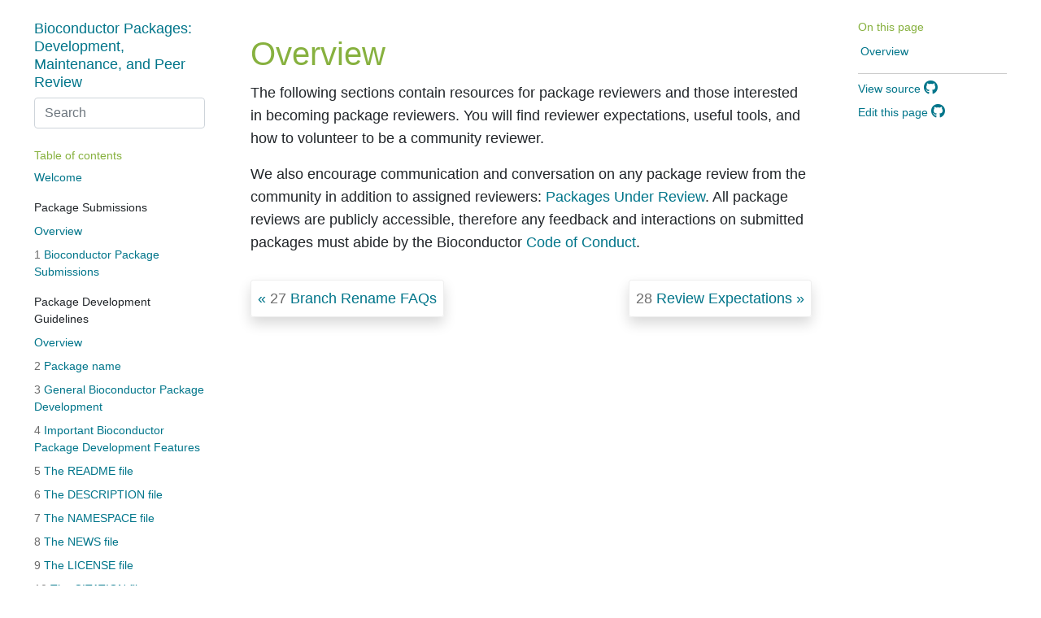

--- FILE ---
content_type: text/html; charset=utf-8
request_url: https://contributions.bioconductor.org/reviewer-resources-overview.html
body_size: 3945
content:
<!DOCTYPE html>
<html lang="en">
<head>
<meta http-equiv="Content-Type" content="text/html; charset=UTF-8">
<meta charset="utf-8">
<meta name="viewport" content="width=device-width, initial-scale=1, shrink-to-fit=no">
<title>Overview | Bioconductor Packages: Development, Maintenance, and Peer Review</title>
<meta name="author" content="Kevin Rue-Albrecht">
<meta name="author" content="Daniela Cassol">
<meta name="author" content="Johannes Rainer">
<meta name="author" content="Lori Shepherd">
<meta name="author" content="Marcel Ramos Pérez">
<meta name="author" content="Martin Morgan">
<meta name="description" content="The following sections contain resources for package reviewers and those interested in becoming package reviewers. You will find reviewer expectations, useful tools, and how to volunteer to be a...">
<meta name="generator" content="bookdown 0.45 with bs4_book()">
<meta property="og:title" content="Overview | Bioconductor Packages: Development, Maintenance, and Peer Review">
<meta property="og:type" content="book">
<meta property="og:description" content="The following sections contain resources for package reviewers and those interested in becoming package reviewers. You will find reviewer expectations, useful tools, and how to volunteer to be a...">
<meta name="twitter:card" content="summary">
<meta name="twitter:title" content="Overview | Bioconductor Packages: Development, Maintenance, and Peer Review">
<meta name="twitter:description" content="The following sections contain resources for package reviewers and those interested in becoming package reviewers. You will find reviewer expectations, useful tools, and how to volunteer to be a...">
<!-- JS --><script src="https://cdnjs.cloudflare.com/ajax/libs/clipboard.js/2.0.6/clipboard.min.js" integrity="sha256-inc5kl9MA1hkeYUt+EC3BhlIgyp/2jDIyBLS6k3UxPI=" crossorigin="anonymous"></script><script src="https://cdnjs.cloudflare.com/ajax/libs/fuse.js/6.4.6/fuse.js" integrity="sha512-zv6Ywkjyktsohkbp9bb45V6tEMoWhzFzXis+LrMehmJZZSys19Yxf1dopHx7WzIKxr5tK2dVcYmaCk2uqdjF4A==" crossorigin="anonymous"></script><script src="https://kit.fontawesome.com/6ecbd6c532.js" crossorigin="anonymous"></script><script src="libs/jquery-3.6.0/jquery-3.6.0.min.js"></script><meta name="viewport" content="width=device-width, initial-scale=1, shrink-to-fit=no">
<link href="libs/bootstrap-4.6.0/bootstrap.min.css" rel="stylesheet">
<script src="libs/bootstrap-4.6.0/bootstrap.bundle.min.js"></script><script src="libs/bs3compat-0.9.0/transition.js"></script><script src="libs/bs3compat-0.9.0/tabs.js"></script><script src="libs/bs3compat-0.9.0/bs3compat.js"></script><link href="libs/bs4_book-1.0.0/bs4_book.css" rel="stylesheet">
<script src="libs/bs4_book-1.0.0/bs4_book.js"></script><link rel="stylesheet" href="https://cdnjs.cloudflare.com/ajax/libs/font-awesome/6.0.0/css/all.min.css" integrity="sha512-9usAa10IRO0HhonpyAIVpjrylPvoDwiPUiKdWk5t3PyolY1cOd4DSE0Ga+ri4AuTroPR5aQvXU9xC6qOPnzFeg==" crossorigin="anonymous" referrerpolicy="no-referrer">
<script src="https://cdnjs.cloudflare.com/ajax/libs/autocomplete.js/0.38.0/autocomplete.jquery.min.js" integrity="sha512-GU9ayf+66Xx2TmpxqJpliWbT5PiGYxpaG8rfnBEk1LL8l1KGkRShhngwdXK1UgqhAzWpZHSiYPc09/NwDQIGyg==" crossorigin="anonymous"></script><script src="https://cdnjs.cloudflare.com/ajax/libs/mark.js/8.11.1/mark.min.js" integrity="sha512-5CYOlHXGh6QpOFA/TeTylKLWfB3ftPsde7AnmhuitiTX4K5SqCLBeKro6sPS8ilsz1Q4NRx3v8Ko2IBiszzdww==" crossorigin="anonymous"></script><!-- CSS --><style type="text/css">
    
    div.hanging-indent{margin-left: 1.5em; text-indent: -1.5em;}
  </style>
<style type="text/css">
    /* Used with Pandoc 2.11+ new --citeproc when CSL is used */
    div.csl-bib-body { }
    div.csl-entry {
      clear: both;
          margin-bottom: 0em;
        }
    .hanging div.csl-entry {
      margin-left:2em;
      text-indent:-2em;
    }
    div.csl-left-margin {
      min-width:2em;
      float:left;
    }
    div.csl-right-inline {
      margin-left:2em;
      padding-left:1em;
    }
    div.csl-indent {
      margin-left: 2em;
    }
  </style>
</head>
<body data-spy="scroll" data-target="#toc">

<div class="container-fluid">
<div class="row">
  <header class="col-sm-12 col-lg-3 sidebar sidebar-book"><a class="sr-only sr-only-focusable" href="#content">Skip to main content</a>

    <div class="d-flex align-items-start justify-content-between">
      <h1>
        <a href="index.html" title="">Bioconductor Packages: Development, Maintenance, and Peer Review</a>
      </h1>
      <button class="btn btn-outline-primary d-lg-none ml-2 mt-1" type="button" data-toggle="collapse" data-target="#main-nav" aria-expanded="true" aria-controls="main-nav"><i class="fas fa-bars"></i><span class="sr-only">Show table of contents</span></button>
    </div>

    <div id="main-nav" class="collapse-lg">
      <form role="search">
        <input id="search" class="form-control" type="search" placeholder="Search" aria-label="Search">
</form>

      <nav aria-label="Table of contents"><h2>Table of contents</h2>
        <ul class="book-toc list-unstyled">
<li><a class="" href="index.html">Welcome</a></li>
<li class="book-part">Package Submissions</li>
<li><a class="" href="submission-overview.html">Overview</a></li>
<li><a class="" href="bioconductor-package-submissions.html"><span class="header-section-number">1</span> Bioconductor Package Submissions</a></li>
<li class="book-part">Package Development Guidelines</li>
<li><a class="" href="develop-overview.html">Overview</a></li>
<li><a class="" href="package-name.html"><span class="header-section-number">2</span> Package name</a></li>
<li><a class="" href="general.html"><span class="header-section-number">3</span> General Bioconductor Package Development</a></li>
<li><a class="" href="important-bioconductor-package-development-features.html"><span class="header-section-number">4</span> Important Bioconductor Package Development Features</a></li>
<li><a class="" href="readme.html"><span class="header-section-number">5</span> The README file</a></li>
<li><a class="" href="description.html"><span class="header-section-number">6</span> The DESCRIPTION file</a></li>
<li><a class="" href="namespace.html"><span class="header-section-number">7</span> The NAMESPACE file</a></li>
<li><a class="" href="news.html"><span class="header-section-number">8</span> The NEWS file</a></li>
<li><a class="" href="license.html"><span class="header-section-number">9</span> The LICENSE file</a></li>
<li><a class="" href="citation.html"><span class="header-section-number">10</span> The CITATION file</a></li>
<li><a class="" href="sysdep.html"><span class="header-section-number">11</span> The INSTALL file</a></li>
<li><a class="" href="docs.html"><span class="header-section-number">12</span> Documentation</a></li>
<li><a class="" href="data.html"><span class="header-section-number">13</span> Package data</a></li>
<li><a class="" href="tests.html"><span class="header-section-number">14</span> Unit tests</a></li>
<li><a class="" href="r-code.html"><span class="header-section-number">15</span> R code</a></li>
<li><a class="" href="other-than-Rcode.html"><span class="header-section-number">16</span> Fortran / C / C++ / Python / Third-Party Code</a></li>
<li><a class="" href="shiny.html"><span class="header-section-number">17</span> Shiny apps</a></li>
<li><a class="" href="non-software.html"><span class="header-section-number">18</span> Non-Software Packages</a></li>
<li><a class="" href="gitignore.html"><span class="header-section-number">19</span> The .gitignore file</a></li>
<li><a class="" href="conclusion.html"><span class="header-section-number">20</span> Conclusion</a></li>
<li class="book-part">Bioconductor Package Maintenance</li>
<li><a class="" href="package-maintenance.html">Overview</a></li>
<li><a class="" href="git-version-control.html"><span class="header-section-number">21</span> Git Version Control</a></li>
<li><a class="" href="versionnum.html"><span class="header-section-number">22</span> Version Numbering</a></li>
<li><a class="" href="troubleshooting-build-report.html"><span class="header-section-number">23</span> Troubleshooting Build Report</a></li>
<li><a class="" href="debugging-cc-code.html"><span class="header-section-number">24</span> Debugging C/C++ code</a></li>
<li><a class="" href="deprecation.html"><span class="header-section-number">25</span> Deprecation Guidelines</a></li>
<li><a class="" href="package-end-of-life-policy.html"><span class="header-section-number">26</span> Package End of Life Policy</a></li>
<li><a class="" href="branch-rename-faqs.html"><span class="header-section-number">27</span> Branch Rename FAQs</a></li>
<li class="book-part">Package Reviewer Resources</li>
<li><a class="active" href="reviewer-resources-overview.html">Overview</a></li>
<li><a class="" href="review-expectation.html"><span class="header-section-number">28</span> Review Expectations</a></li>
<li><a class="" href="reviewtools.html"><span class="header-section-number">29</span> Reviewer Resources and Tools</a></li>
<li><a class="" href="review-volunteer-chapter.html"><span class="header-section-number">30</span> Volunteer to Review</a></li>
<li class="book-part">Appendix</li>
<li><a class="" href="use-devel.html"><span class="header-section-number">A</span> Using the ‘Devel’ Version of Bioconductor</a></li>
<li><a class="" href="advanced-build-options.html"><span class="header-section-number">B</span> Advanced Build Options</a></li>
<li><a class="" href="querying-web-resources.html"><span class="header-section-number">C</span> Querying Web Resources</a></li>
<li><a class="" href="c-fortran.html"><span class="header-section-number">D</span> C and Fortran code</a></li>
<li><a class="" href="cmavericks-best-practices.html"><span class="header-section-number">E</span> C++/Mavericks Best Practices</a></li>
<li><a class="" href="man-links.html"><span class="header-section-number">F</span> Debug: Links in Rd files</a></li>
<li><a class="" href="booknews.html"><span class="header-section-number">G</span> NEWS</a></li>
<li><a class="" href="references-1.html"><span class="header-section-number">H</span> References</a></li>
</ul>

        <div class="book-extra">
          <p><a id="book-repo" href="https://github.com/Bioconductor/pkgrevdocs">View book source <i class="fab fa-github"></i></a></p>
        </div>
      </nav>
</div>
  </header><main class="col-sm-12 col-md-9 col-lg-7" id="content"><div id="reviewer-resources-overview" class="section level1 unnumbered">
<h1>Overview<a class="anchor" aria-label="anchor" href="#reviewer-resources-overview"><i class="fas fa-link"></i></a>
</h1>
<p>The following sections contain resources for package reviewers and those
interested in becoming package reviewers. You will find reviewer expectations,
useful tools, and how to volunteer to be a community reviewer.</p>
<p>We also encourage communication and conversation on any package review from the
community in addition to assigned reviewers: <a href="https://github.com/Bioconductor/Contributions/issues">Packages Under Review</a>. All
package reviews are publicly accessible, therefore any feedback and interactions on
submitted packages must abide by the Bioconductor <a href="https://bioconductor.github.io/bioc_coc_multilingual/">Code of Conduct</a>.</p>

</div>
  <div class="chapter-nav">
<div class="prev"><a href="branch-rename-faqs.html"><span class="header-section-number">27</span> Branch Rename FAQs</a></div>
<div class="next"><a href="review-expectation.html"><span class="header-section-number">28</span> Review Expectations</a></div>
</div></main><div class="col-md-3 col-lg-2 d-none d-md-block sidebar sidebar-chapter">
    <nav id="toc" data-toggle="toc" aria-label="On this page"><h2>On this page</h2>
      <ul class="nav navbar-nav"><li><a class="nav-link" href="#reviewer-resources-overview">Overview</a></li></ul>

      <div class="book-extra">
        <ul class="list-unstyled">
<li><a id="book-source" href="https://github.com/Bioconductor/pkgrevdocs/blob/devel/review-overview.Rmd">View source <i class="fab fa-github"></i></a></li>
          <li><a id="book-edit" href="https://github.com/Bioconductor/pkgrevdocs/edit/devel/review-overview.Rmd">Edit this page <i class="fab fa-github"></i></a></li>
        </ul>
</div>
    </nav>
</div>

</div>
</div> <!-- .container -->

<footer class="bg-primary text-light mt-5"><div class="container"><div class="row">

  <div class="col-12 col-md-6 mt-3">
    <p>"<strong>Bioconductor Packages: Development, Maintenance, and Peer Review</strong>" was written by Kevin Rue-Albrecht, Daniela Cassol, Johannes Rainer, Lori Shepherd, Marcel Ramos Pérez, Martin Morgan. It was last built on 2025-11-13.</p>
  </div>

  <div class="col-12 col-md-6 mt-3">
    <p>This book was built by the <a class="text-light" href="https://bookdown.org">bookdown</a> R package.</p>
  </div>

</div></div>
</footer><!-- dynamically load mathjax for compatibility with self-contained --><script>
  (function () {
    var script = document.createElement("script");
    script.type = "text/javascript";
    var src = "true";
    if (src === "" || src === "true") src = "https://cdnjs.cloudflare.com/ajax/libs/mathjax/2.7.9/latest.js?config=TeX-MML-AM_CHTML";
    if (location.protocol !== "file:")
      if (/^https?:/.test(src))
        src = src.replace(/^https?:/, '');
    script.src = src;
    document.getElementsByTagName("head")[0].appendChild(script);
  })();
</script><script type="text/x-mathjax-config">const popovers = document.querySelectorAll('a.footnote-ref[data-toggle="popover"]');
for (let popover of popovers) {
  const div = document.createElement('div');
  div.setAttribute('style', 'position: absolute; top: 0, left:0; width:0, height:0, overflow: hidden; visibility: hidden;');
  div.innerHTML = popover.getAttribute('data-content');

  var has_math = div.querySelector("span.math");
  if (has_math) {
    document.body.appendChild(div);
    MathJax.Hub.Queue(["Typeset", MathJax.Hub, div]);
    MathJax.Hub.Queue(function() {
      popover.setAttribute('data-content', div.innerHTML);
      document.body.removeChild(div);
    })
  }
}
</script>
</body>
</html>


--- FILE ---
content_type: text/css; charset=utf-8
request_url: https://contributions.bioconductor.org/libs/bootstrap-4.6.0/bootstrap.min.css
body_size: 31138
content:
:root{--bslib-bootstrap-version: 4;--bslib-preset-name: ;--bslib-preset-type: }:root{--blue: #007bff;--indigo: #6610f2;--purple: #6f42c1;--pink: #e83e8c;--red: #dc3545;--orange: #fd7e14;--yellow: #804600;--green: #28a745;--teal: #20c997;--cyan: #17a2b8;--white: #fff;--gray: #6c757d;--gray-dark: #343a40;--default: #dee2e6;--primary: #00758A;--secondary: #6c757d;--success: #28a745;--info: #17a2b8;--warning: #804600;--danger: #dc3545;--light: #f8f9fa;--dark: #343a40;--breakpoint-xs: 0;--breakpoint-sm: 576px;--breakpoint-md: 768px;--breakpoint-lg: 992px;--breakpoint-xl: 1200px;--font-family-sans-serif: -apple-system, BlinkMacSystemFont, "Segoe UI", Roboto, "Helvetica Neue", Arial, "Noto Sans", "Liberation Sans", sans-serif, "Apple Color Emoji", "Segoe UI Emoji", "Segoe UI Symbol", "Noto Color Emoji";--font-family-monospace: SFMono-Regular, Menlo, Monaco, Consolas, "Liberation Mono", "Courier New", monospace}*,*::before,*::after{box-sizing:border-box}html{font-family:sans-serif;line-height:1.15;-webkit-text-size-adjust:100%;-webkit-tap-highlight-color:rgba(0,0,0,0)}article,aside,figcaption,figure,footer,header,hgroup,main,nav,section{display:block}body{margin:0;font-family:-apple-system,BlinkMacSystemFont,"Segoe UI",Roboto,"Helvetica Neue",Arial,"Noto Sans","Liberation Sans",sans-serif,"Apple Color Emoji","Segoe UI Emoji","Segoe UI Symbol","Noto Color Emoji";font-size:1rem;font-weight:400;line-height:1.5;color:#212529;text-align:left;background-color:#fff}[tabindex="-1"]:focus:not(:focus-visible){outline:0 !important}hr{box-sizing:content-box;height:0;overflow:visible}h1,h2,h3,h4,h5,h6{margin-top:0;margin-bottom:.5rem}p{margin-top:0;margin-bottom:1rem}abbr[title],abbr[data-original-title]{text-decoration:underline;text-decoration:underline dotted;-webkit-text-decoration:underline dotted;-moz-text-decoration:underline dotted;-ms-text-decoration:underline dotted;-o-text-decoration:underline dotted;cursor:help;border-bottom:0;text-decoration-skip-ink:none}address{margin-bottom:1rem;font-style:normal;line-height:inherit}ol,ul,dl{margin-top:0;margin-bottom:1rem}ol ol,ul ul,ol ul,ul ol{margin-bottom:0}dt{font-weight:700}dd{margin-bottom:.5rem;margin-left:0}blockquote{margin:0 0 1rem;padding:.625rem 1.25rem;border-left:.25rem solid #e9ecef}blockquote p:last-child,blockquote ul:last-child,blockquote ol:last-child{margin-bottom:0}b,strong{font-weight:bolder}small{font-size:80%}sub,sup{position:relative;font-size:75%;line-height:0;vertical-align:baseline}sub{bottom:-.25em}sup{top:-.5em}a{color:#00758A;text-decoration:none;-webkit-text-decoration:none;-moz-text-decoration:none;-ms-text-decoration:none;-o-text-decoration:none;background-color:transparent}a:hover{color:#00343e;text-decoration:underline;-webkit-text-decoration:underline;-moz-text-decoration:underline;-ms-text-decoration:underline;-o-text-decoration:underline}a:not([href]):not([class]){color:inherit;text-decoration:none}a:not([href]):not([class]):hover{color:inherit;text-decoration:none}pre,code,kbd,samp{font-family:SFMono-Regular,Menlo,Monaco,Consolas,"Liberation Mono","Courier New",monospace;font-size:1em}pre{margin-top:0;margin-bottom:1rem;overflow:auto;-ms-overflow-style:scrollbar}figure{margin:0 0 1rem}img{vertical-align:middle;border-style:none}svg{overflow:hidden;vertical-align:middle}table{border-collapse:collapse}caption{padding-top:.75rem;padding-bottom:.75rem;color:#6c757d;text-align:left;caption-side:bottom}th{text-align:inherit;text-align:-webkit-match-parent}label{display:inline-block;margin-bottom:.5rem}button{border-radius:0}button:focus:not(:focus-visible){outline:0}input,button,select,optgroup,textarea{margin:0;font-family:inherit;font-size:inherit;line-height:inherit}button,input{overflow:visible}button,select{text-transform:none}[role="button"]{cursor:pointer}select{word-wrap:normal}button,[type="button"],[type="reset"],[type="submit"]{-webkit-appearance:button}button:not(:disabled),[type="button"]:not(:disabled),[type="reset"]:not(:disabled),[type="submit"]:not(:disabled){cursor:pointer}button::-moz-focus-inner,[type="button"]::-moz-focus-inner,[type="reset"]::-moz-focus-inner,[type="submit"]::-moz-focus-inner{padding:0;border-style:none}input[type="radio"],input[type="checkbox"]{box-sizing:border-box;padding:0}textarea{overflow:auto;resize:vertical}fieldset{min-width:0;padding:0;margin:0;border:0}legend{display:block;width:100%;max-width:100%;padding:0;margin-bottom:.5rem;font-size:1.5rem;line-height:inherit;color:inherit;white-space:normal}progress{vertical-align:baseline}[type="number"]::-webkit-inner-spin-button,[type="number"]::-webkit-outer-spin-button{height:auto}[type="search"]{outline-offset:-2px;-webkit-appearance:none}[type="search"]::-webkit-search-decoration{-webkit-appearance:none}::-webkit-file-upload-button{font:inherit;-webkit-appearance:button}output{display:inline-block}summary{display:list-item;cursor:pointer}template{display:none}[hidden]{display:none !important}h1,h2,h3,h4,h5,h6,.h1,.h2,.h3,.h4,.h5,.h6{margin-bottom:.5rem;font-weight:500;line-height:1.2;color:#87b13f}h1,.h1{font-size:2.5rem}h2,.h2{font-size:2rem}h3,.h3{font-size:1.75rem}h4,.h4{font-size:1.1rem}h5,.h5{font-size:1.25rem}h6,.h6{font-size:1rem}.lead{font-size:1.25rem;font-weight:300}.display-1{font-size:6rem;font-weight:300;line-height:1.2}.display-2{font-size:5.5rem;font-weight:300;line-height:1.2}.display-3{font-size:4.5rem;font-weight:300;line-height:1.2}.display-4{font-size:3.5rem;font-weight:300;line-height:1.2}hr{margin-top:1rem;margin-bottom:1rem;border:0;border-top:1px solid rgba(0,0,0,0.1)}small,.small{font-size:80%;font-weight:400}mark,.mark{padding:.2em;background-color:#fcf8e3}.list-unstyled{padding-left:0;list-style:none}.list-inline{padding-left:0;list-style:none}.list-inline-item{display:inline-block}.list-inline-item:not(:last-child){margin-right:.5rem}.initialism{font-size:90%;text-transform:uppercase}.blockquote{margin-bottom:1rem;font-size:1.25rem}.blockquote-footer{display:block;font-size:80%;color:#6c757d}.blockquote-footer::before{content:"\2014\00A0"}.img-fluid{max-width:100%;height:auto}.img-thumbnail{padding:.25rem;background-color:#fff;border:1px solid #dee2e6;border-radius:.25rem;max-width:100%;height:auto}.figure{display:inline-block}.figure-img{margin-bottom:.5rem;line-height:1}.figure-caption{font-size:90%;color:#6c757d}code{font-size:87.5%;color:#000;background-color:#f6f6f6;border-radius:.25rem;padding:.125rem .25rem;word-wrap:break-word}a>code{color:inherit}kbd{padding:.2rem .4rem;font-size:87.5%;color:#fff;background-color:#212529;border-radius:.2rem}kbd kbd{padding:0;font-size:100%;font-weight:700}pre{display:block;font-size:87.5%;color:#000;background-color:#f6f6f6;padding:.5rem;border:1px solid #dee2e6;border-radius:.25rem}pre code{background-color:transparent;font-size:inherit;color:inherit;word-break:normal;padding:0}.pre-scrollable{max-height:340px;overflow-y:scroll}.container,.container-fluid,.container-xl,.container-lg,.container-md,.container-sm{width:100%;padding-right:15px;padding-left:15px;margin-right:auto;margin-left:auto}@media (min-width: 576px){.container-sm,.container{max-width:540px}}@media (min-width: 768px){.container-md,.container-sm,.container{max-width:720px}}@media (min-width: 992px){.container-lg,.container-md,.container-sm,.container{max-width:960px}}@media (min-width: 1200px){.container-xl,.container-lg,.container-md,.container-sm,.container{max-width:1140px}}.row{display:flex;display:-webkit-flex;flex-wrap:wrap;-webkit-flex-wrap:wrap;margin-right:-15px;margin-left:-15px}.no-gutters{margin-right:0;margin-left:0}.no-gutters>.col,.no-gutters>[class*="col-"]{padding-right:0;padding-left:0}.col-xl,.col-xl-auto,.col-xl-12,.col-xl-11,.col-xl-10,.col-xl-9,.col-xl-8,.col-xl-7,.col-xl-6,.col-xl-5,.col-xl-4,.col-xl-3,.col-xl-2,.col-xl-1,.col-lg,.col-lg-auto,.col-lg-12,.col-lg-11,.col-lg-10,.col-lg-9,.col-lg-8,.col-lg-7,.col-lg-6,.col-lg-5,.col-lg-4,.col-lg-3,.col-lg-2,.col-lg-1,.col-md,.col-md-auto,.col-md-12,.col-md-11,.col-md-10,.col-md-9,.col-md-8,.col-md-7,.col-md-6,.col-md-5,.col-md-4,.col-md-3,.col-md-2,.col-md-1,.col-sm,.col-sm-auto,.col-sm-12,.col-sm-11,.col-sm-10,.col-sm-9,.col-sm-8,.col-sm-7,.col-sm-6,.col-sm-5,.col-sm-4,.col-sm-3,.col-sm-2,.col-sm-1,.col,.col-auto,.col-12,.col-11,.col-10,.col-9,.col-8,.col-7,.col-6,.col-5,.col-4,.col-3,.col-2,.col-1{position:relative;width:100%;padding-right:15px;padding-left:15px}.col{flex-basis:0;-webkit-flex-basis:0;flex-grow:1;-webkit-flex-grow:1;max-width:100%}.row-cols-1>*{flex:0 0 100%;-webkit-flex:0 0 100%;max-width:100%}.row-cols-2>*{flex:0 0 50%;-webkit-flex:0 0 50%;max-width:50%}.row-cols-3>*{flex:0 0 33.33333%;-webkit-flex:0 0 33.33333%;max-width:33.33333%}.row-cols-4>*{flex:0 0 25%;-webkit-flex:0 0 25%;max-width:25%}.row-cols-5>*{flex:0 0 20%;-webkit-flex:0 0 20%;max-width:20%}.row-cols-6>*{flex:0 0 16.66667%;-webkit-flex:0 0 16.66667%;max-width:16.66667%}.col-auto{flex:0 0 auto;-webkit-flex:0 0 auto;width:auto;max-width:100%}.col-1{flex:0 0 8.33333%;-webkit-flex:0 0 8.33333%;max-width:8.33333%}.col-2{flex:0 0 16.66667%;-webkit-flex:0 0 16.66667%;max-width:16.66667%}.col-3{flex:0 0 25%;-webkit-flex:0 0 25%;max-width:25%}.col-4{flex:0 0 33.33333%;-webkit-flex:0 0 33.33333%;max-width:33.33333%}.col-5{flex:0 0 41.66667%;-webkit-flex:0 0 41.66667%;max-width:41.66667%}.col-6{flex:0 0 50%;-webkit-flex:0 0 50%;max-width:50%}.col-7{flex:0 0 58.33333%;-webkit-flex:0 0 58.33333%;max-width:58.33333%}.col-8{flex:0 0 66.66667%;-webkit-flex:0 0 66.66667%;max-width:66.66667%}.col-9{flex:0 0 75%;-webkit-flex:0 0 75%;max-width:75%}.col-10{flex:0 0 83.33333%;-webkit-flex:0 0 83.33333%;max-width:83.33333%}.col-11{flex:0 0 91.66667%;-webkit-flex:0 0 91.66667%;max-width:91.66667%}.col-12{flex:0 0 100%;-webkit-flex:0 0 100%;max-width:100%}.order-first{order:-1}.order-last{order:13}.order-0{order:0}.order-1{order:1}.order-2{order:2}.order-3{order:3}.order-4{order:4}.order-5{order:5}.order-6{order:6}.order-7{order:7}.order-8{order:8}.order-9{order:9}.order-10{order:10}.order-11{order:11}.order-12{order:12}.offset-1{margin-left:8.33333%}.offset-2{margin-left:16.66667%}.offset-3{margin-left:25%}.offset-4{margin-left:33.33333%}.offset-5{margin-left:41.66667%}.offset-6{margin-left:50%}.offset-7{margin-left:58.33333%}.offset-8{margin-left:66.66667%}.offset-9{margin-left:75%}.offset-10{margin-left:83.33333%}.offset-11{margin-left:91.66667%}@media (min-width: 576px){.col-sm{flex-basis:0;-webkit-flex-basis:0;flex-grow:1;-webkit-flex-grow:1;max-width:100%}.row-cols-sm-1>*{flex:0 0 100%;-webkit-flex:0 0 100%;max-width:100%}.row-cols-sm-2>*{flex:0 0 50%;-webkit-flex:0 0 50%;max-width:50%}.row-cols-sm-3>*{flex:0 0 33.33333%;-webkit-flex:0 0 33.33333%;max-width:33.33333%}.row-cols-sm-4>*{flex:0 0 25%;-webkit-flex:0 0 25%;max-width:25%}.row-cols-sm-5>*{flex:0 0 20%;-webkit-flex:0 0 20%;max-width:20%}.row-cols-sm-6>*{flex:0 0 16.66667%;-webkit-flex:0 0 16.66667%;max-width:16.66667%}.col-sm-auto{flex:0 0 auto;-webkit-flex:0 0 auto;width:auto;max-width:100%}.col-sm-1{flex:0 0 8.33333%;-webkit-flex:0 0 8.33333%;max-width:8.33333%}.col-sm-2{flex:0 0 16.66667%;-webkit-flex:0 0 16.66667%;max-width:16.66667%}.col-sm-3{flex:0 0 25%;-webkit-flex:0 0 25%;max-width:25%}.col-sm-4{flex:0 0 33.33333%;-webkit-flex:0 0 33.33333%;max-width:33.33333%}.col-sm-5{flex:0 0 41.66667%;-webkit-flex:0 0 41.66667%;max-width:41.66667%}.col-sm-6{flex:0 0 50%;-webkit-flex:0 0 50%;max-width:50%}.col-sm-7{flex:0 0 58.33333%;-webkit-flex:0 0 58.33333%;max-width:58.33333%}.col-sm-8{flex:0 0 66.66667%;-webkit-flex:0 0 66.66667%;max-width:66.66667%}.col-sm-9{flex:0 0 75%;-webkit-flex:0 0 75%;max-width:75%}.col-sm-10{flex:0 0 83.33333%;-webkit-flex:0 0 83.33333%;max-width:83.33333%}.col-sm-11{flex:0 0 91.66667%;-webkit-flex:0 0 91.66667%;max-width:91.66667%}.col-sm-12{flex:0 0 100%;-webkit-flex:0 0 100%;max-width:100%}.order-sm-first{order:-1}.order-sm-last{order:13}.order-sm-0{order:0}.order-sm-1{order:1}.order-sm-2{order:2}.order-sm-3{order:3}.order-sm-4{order:4}.order-sm-5{order:5}.order-sm-6{order:6}.order-sm-7{order:7}.order-sm-8{order:8}.order-sm-9{order:9}.order-sm-10{order:10}.order-sm-11{order:11}.order-sm-12{order:12}.offset-sm-0{margin-left:0}.offset-sm-1{margin-left:8.33333%}.offset-sm-2{margin-left:16.66667%}.offset-sm-3{margin-left:25%}.offset-sm-4{margin-left:33.33333%}.offset-sm-5{margin-left:41.66667%}.offset-sm-6{margin-left:50%}.offset-sm-7{margin-left:58.33333%}.offset-sm-8{margin-left:66.66667%}.offset-sm-9{margin-left:75%}.offset-sm-10{margin-left:83.33333%}.offset-sm-11{margin-left:91.66667%}}@media (min-width: 768px){.col-md{flex-basis:0;-webkit-flex-basis:0;flex-grow:1;-webkit-flex-grow:1;max-width:100%}.row-cols-md-1>*{flex:0 0 100%;-webkit-flex:0 0 100%;max-width:100%}.row-cols-md-2>*{flex:0 0 50%;-webkit-flex:0 0 50%;max-width:50%}.row-cols-md-3>*{flex:0 0 33.33333%;-webkit-flex:0 0 33.33333%;max-width:33.33333%}.row-cols-md-4>*{flex:0 0 25%;-webkit-flex:0 0 25%;max-width:25%}.row-cols-md-5>*{flex:0 0 20%;-webkit-flex:0 0 20%;max-width:20%}.row-cols-md-6>*{flex:0 0 16.66667%;-webkit-flex:0 0 16.66667%;max-width:16.66667%}.col-md-auto{flex:0 0 auto;-webkit-flex:0 0 auto;width:auto;max-width:100%}.col-md-1{flex:0 0 8.33333%;-webkit-flex:0 0 8.33333%;max-width:8.33333%}.col-md-2{flex:0 0 16.66667%;-webkit-flex:0 0 16.66667%;max-width:16.66667%}.col-md-3{flex:0 0 25%;-webkit-flex:0 0 25%;max-width:25%}.col-md-4{flex:0 0 33.33333%;-webkit-flex:0 0 33.33333%;max-width:33.33333%}.col-md-5{flex:0 0 41.66667%;-webkit-flex:0 0 41.66667%;max-width:41.66667%}.col-md-6{flex:0 0 50%;-webkit-flex:0 0 50%;max-width:50%}.col-md-7{flex:0 0 58.33333%;-webkit-flex:0 0 58.33333%;max-width:58.33333%}.col-md-8{flex:0 0 66.66667%;-webkit-flex:0 0 66.66667%;max-width:66.66667%}.col-md-9{flex:0 0 75%;-webkit-flex:0 0 75%;max-width:75%}.col-md-10{flex:0 0 83.33333%;-webkit-flex:0 0 83.33333%;max-width:83.33333%}.col-md-11{flex:0 0 91.66667%;-webkit-flex:0 0 91.66667%;max-width:91.66667%}.col-md-12{flex:0 0 100%;-webkit-flex:0 0 100%;max-width:100%}.order-md-first{order:-1}.order-md-last{order:13}.order-md-0{order:0}.order-md-1{order:1}.order-md-2{order:2}.order-md-3{order:3}.order-md-4{order:4}.order-md-5{order:5}.order-md-6{order:6}.order-md-7{order:7}.order-md-8{order:8}.order-md-9{order:9}.order-md-10{order:10}.order-md-11{order:11}.order-md-12{order:12}.offset-md-0{margin-left:0}.offset-md-1{margin-left:8.33333%}.offset-md-2{margin-left:16.66667%}.offset-md-3{margin-left:25%}.offset-md-4{margin-left:33.33333%}.offset-md-5{margin-left:41.66667%}.offset-md-6{margin-left:50%}.offset-md-7{margin-left:58.33333%}.offset-md-8{margin-left:66.66667%}.offset-md-9{margin-left:75%}.offset-md-10{margin-left:83.33333%}.offset-md-11{margin-left:91.66667%}}@media (min-width: 992px){.col-lg{flex-basis:0;-webkit-flex-basis:0;flex-grow:1;-webkit-flex-grow:1;max-width:100%}.row-cols-lg-1>*{flex:0 0 100%;-webkit-flex:0 0 100%;max-width:100%}.row-cols-lg-2>*{flex:0 0 50%;-webkit-flex:0 0 50%;max-width:50%}.row-cols-lg-3>*{flex:0 0 33.33333%;-webkit-flex:0 0 33.33333%;max-width:33.33333%}.row-cols-lg-4>*{flex:0 0 25%;-webkit-flex:0 0 25%;max-width:25%}.row-cols-lg-5>*{flex:0 0 20%;-webkit-flex:0 0 20%;max-width:20%}.row-cols-lg-6>*{flex:0 0 16.66667%;-webkit-flex:0 0 16.66667%;max-width:16.66667%}.col-lg-auto{flex:0 0 auto;-webkit-flex:0 0 auto;width:auto;max-width:100%}.col-lg-1{flex:0 0 8.33333%;-webkit-flex:0 0 8.33333%;max-width:8.33333%}.col-lg-2{flex:0 0 16.66667%;-webkit-flex:0 0 16.66667%;max-width:16.66667%}.col-lg-3{flex:0 0 25%;-webkit-flex:0 0 25%;max-width:25%}.col-lg-4{flex:0 0 33.33333%;-webkit-flex:0 0 33.33333%;max-width:33.33333%}.col-lg-5{flex:0 0 41.66667%;-webkit-flex:0 0 41.66667%;max-width:41.66667%}.col-lg-6{flex:0 0 50%;-webkit-flex:0 0 50%;max-width:50%}.col-lg-7{flex:0 0 58.33333%;-webkit-flex:0 0 58.33333%;max-width:58.33333%}.col-lg-8{flex:0 0 66.66667%;-webkit-flex:0 0 66.66667%;max-width:66.66667%}.col-lg-9{flex:0 0 75%;-webkit-flex:0 0 75%;max-width:75%}.col-lg-10{flex:0 0 83.33333%;-webkit-flex:0 0 83.33333%;max-width:83.33333%}.col-lg-11{flex:0 0 91.66667%;-webkit-flex:0 0 91.66667%;max-width:91.66667%}.col-lg-12{flex:0 0 100%;-webkit-flex:0 0 100%;max-width:100%}.order-lg-first{order:-1}.order-lg-last{order:13}.order-lg-0{order:0}.order-lg-1{order:1}.order-lg-2{order:2}.order-lg-3{order:3}.order-lg-4{order:4}.order-lg-5{order:5}.order-lg-6{order:6}.order-lg-7{order:7}.order-lg-8{order:8}.order-lg-9{order:9}.order-lg-10{order:10}.order-lg-11{order:11}.order-lg-12{order:12}.offset-lg-0{margin-left:0}.offset-lg-1{margin-left:8.33333%}.offset-lg-2{margin-left:16.66667%}.offset-lg-3{margin-left:25%}.offset-lg-4{margin-left:33.33333%}.offset-lg-5{margin-left:41.66667%}.offset-lg-6{margin-left:50%}.offset-lg-7{margin-left:58.33333%}.offset-lg-8{margin-left:66.66667%}.offset-lg-9{margin-left:75%}.offset-lg-10{margin-left:83.33333%}.offset-lg-11{margin-left:91.66667%}}@media (min-width: 1200px){.col-xl{flex-basis:0;-webkit-flex-basis:0;flex-grow:1;-webkit-flex-grow:1;max-width:100%}.row-cols-xl-1>*{flex:0 0 100%;-webkit-flex:0 0 100%;max-width:100%}.row-cols-xl-2>*{flex:0 0 50%;-webkit-flex:0 0 50%;max-width:50%}.row-cols-xl-3>*{flex:0 0 33.33333%;-webkit-flex:0 0 33.33333%;max-width:33.33333%}.row-cols-xl-4>*{flex:0 0 25%;-webkit-flex:0 0 25%;max-width:25%}.row-cols-xl-5>*{flex:0 0 20%;-webkit-flex:0 0 20%;max-width:20%}.row-cols-xl-6>*{flex:0 0 16.66667%;-webkit-flex:0 0 16.66667%;max-width:16.66667%}.col-xl-auto{flex:0 0 auto;-webkit-flex:0 0 auto;width:auto;max-width:100%}.col-xl-1{flex:0 0 8.33333%;-webkit-flex:0 0 8.33333%;max-width:8.33333%}.col-xl-2{flex:0 0 16.66667%;-webkit-flex:0 0 16.66667%;max-width:16.66667%}.col-xl-3{flex:0 0 25%;-webkit-flex:0 0 25%;max-width:25%}.col-xl-4{flex:0 0 33.33333%;-webkit-flex:0 0 33.33333%;max-width:33.33333%}.col-xl-5{flex:0 0 41.66667%;-webkit-flex:0 0 41.66667%;max-width:41.66667%}.col-xl-6{flex:0 0 50%;-webkit-flex:0 0 50%;max-width:50%}.col-xl-7{flex:0 0 58.33333%;-webkit-flex:0 0 58.33333%;max-width:58.33333%}.col-xl-8{flex:0 0 66.66667%;-webkit-flex:0 0 66.66667%;max-width:66.66667%}.col-xl-9{flex:0 0 75%;-webkit-flex:0 0 75%;max-width:75%}.col-xl-10{flex:0 0 83.33333%;-webkit-flex:0 0 83.33333%;max-width:83.33333%}.col-xl-11{flex:0 0 91.66667%;-webkit-flex:0 0 91.66667%;max-width:91.66667%}.col-xl-12{flex:0 0 100%;-webkit-flex:0 0 100%;max-width:100%}.order-xl-first{order:-1}.order-xl-last{order:13}.order-xl-0{order:0}.order-xl-1{order:1}.order-xl-2{order:2}.order-xl-3{order:3}.order-xl-4{order:4}.order-xl-5{order:5}.order-xl-6{order:6}.order-xl-7{order:7}.order-xl-8{order:8}.order-xl-9{order:9}.order-xl-10{order:10}.order-xl-11{order:11}.order-xl-12{order:12}.offset-xl-0{margin-left:0}.offset-xl-1{margin-left:8.33333%}.offset-xl-2{margin-left:16.66667%}.offset-xl-3{margin-left:25%}.offset-xl-4{margin-left:33.33333%}.offset-xl-5{margin-left:41.66667%}.offset-xl-6{margin-left:50%}.offset-xl-7{margin-left:58.33333%}.offset-xl-8{margin-left:66.66667%}.offset-xl-9{margin-left:75%}.offset-xl-10{margin-left:83.33333%}.offset-xl-11{margin-left:91.66667%}}.table{width:100%;margin-bottom:1rem;color:#212529}.table th,.table td{padding:.75rem;vertical-align:top;border-top:1px solid #dee2e6}.table thead th{vertical-align:bottom;border-bottom:2px solid #dee2e6}.table tbody+tbody{border-top:2px solid #dee2e6}.table-sm th,.table-sm td{padding:.3rem}.table-bordered{border:1px solid #dee2e6}.table-bordered th,.table-bordered td{border:1px solid #dee2e6}.table-bordered thead th,.table-bordered thead td{border-bottom-width:2px}.table-borderless th,.table-borderless td,.table-borderless thead th,.table-borderless tbody+tbody{border:0}.table-striped tbody tr:nth-of-type(odd){background-color:rgba(0,0,0,0.05)}.table-hover tbody tr:hover{color:#212529;background-color:rgba(0,0,0,0.075)}.table-default,.table-default>th,.table-default>td{background-color:#f6f7f8}.table-default th,.table-default td,.table-default thead th,.table-default tbody+tbody{border-color:#eef0f2}.table-hover .table-default:hover{background-color:#e8eaed}.table-hover .table-default:hover>td,.table-hover .table-default:hover>th{background-color:#e8eaed}.table-primary,.table-primary>th,.table-primary>td{background-color:#b8d8de}.table-primary th,.table-primary td,.table-primary thead th,.table-primary tbody+tbody{border-color:#7ab7c2}.table-hover .table-primary:hover{background-color:#a7ced6}.table-hover .table-primary:hover>td,.table-hover .table-primary:hover>th{background-color:#a7ced6}.table-secondary,.table-secondary>th,.table-secondary>td{background-color:#d6d8db}.table-secondary th,.table-secondary td,.table-secondary thead th,.table-secondary tbody+tbody{border-color:#b3b7bb}.table-hover .table-secondary:hover{background-color:#c8cbcf}.table-hover .table-secondary:hover>td,.table-hover .table-secondary:hover>th{background-color:#c8cbcf}.table-success,.table-success>th,.table-success>td{background-color:#c3e6cb}.table-success th,.table-success td,.table-success thead th,.table-success tbody+tbody{border-color:#8fd19e}.table-hover .table-success:hover{background-color:#b1dfbb}.table-hover .table-success:hover>td,.table-hover .table-success:hover>th{background-color:#b1dfbb}.table-info,.table-info>th,.table-info>td{background-color:#bee5eb}.table-info th,.table-info td,.table-info thead th,.table-info tbody+tbody{border-color:#86cfda}.table-hover .table-info:hover{background-color:#abdde5}.table-hover .table-info:hover>td,.table-hover .table-info:hover>th{background-color:#abdde5}.table-warning,.table-warning>th,.table-warning>td{background-color:#dbcbb8}.table-warning th,.table-warning td,.table-warning thead th,.table-warning tbody+tbody{border-color:#bd9f7a}.table-hover .table-warning:hover{background-color:#d2bfa7}.table-hover .table-warning:hover>td,.table-hover .table-warning:hover>th{background-color:#d2bfa7}.table-danger,.table-danger>th,.table-danger>td{background-color:#f5c6cb}.table-danger th,.table-danger td,.table-danger thead th,.table-danger tbody+tbody{border-color:#ed969e}.table-hover .table-danger:hover{background-color:#f1b0b7}.table-hover .table-danger:hover>td,.table-hover .table-danger:hover>th{background-color:#f1b0b7}.table-light,.table-light>th,.table-light>td{background-color:#fdfdfe}.table-light th,.table-light td,.table-light thead th,.table-light tbody+tbody{border-color:#fbfcfc}.table-hover .table-light:hover{background-color:#ececf6}.table-hover .table-light:hover>td,.table-hover .table-light:hover>th{background-color:#ececf6}.table-dark,.table-dark>th,.table-dark>td{background-color:#c6c8ca}.table-dark th,.table-dark td,.table-dark thead th,.table-dark tbody+tbody{border-color:#95999c}.table-hover .table-dark:hover{background-color:#b9bbbe}.table-hover .table-dark:hover>td,.table-hover .table-dark:hover>th{background-color:#b9bbbe}.table-active,.table-active>th,.table-active>td{background-color:rgba(0,0,0,0.075)}.table-hover .table-active:hover{background-color:rgba(0,0,0,0.075)}.table-hover .table-active:hover>td,.table-hover .table-active:hover>th{background-color:rgba(0,0,0,0.075)}.table .thead-dark th{color:#fff;background-color:#343a40;border-color:#454d55}.table .thead-light th{color:#495057;background-color:#e9ecef;border-color:#dee2e6}.table-dark{color:#fff;background-color:#343a40}.table-dark th,.table-dark td,.table-dark thead th{border-color:#454d55}.table-dark.table-bordered{border:0}.table-dark.table-striped tbody tr:nth-of-type(odd){background-color:rgba(255,255,255,0.05)}.table-dark.table-hover tbody tr:hover{color:#fff;background-color:rgba(255,255,255,0.075)}@media (max-width: 575.98px){.table-responsive-sm{display:block;width:100%;overflow-x:auto;-webkit-overflow-scrolling:touch}.table-responsive-sm>.table-bordered{border:0}}@media (max-width: 767.98px){.table-responsive-md{display:block;width:100%;overflow-x:auto;-webkit-overflow-scrolling:touch}.table-responsive-md>.table-bordered{border:0}}@media (max-width: 991.98px){.table-responsive-lg{display:block;width:100%;overflow-x:auto;-webkit-overflow-scrolling:touch}.table-responsive-lg>.table-bordered{border:0}}@media (max-width: 1199.98px){.table-responsive-xl{display:block;width:100%;overflow-x:auto;-webkit-overflow-scrolling:touch}.table-responsive-xl>.table-bordered{border:0}}.table-responsive{display:block;width:100%;overflow-x:auto;-webkit-overflow-scrolling:touch}.table-responsive>.table-bordered{border:0}.form-control{display:block;width:100%;height:calc(1.5em + .75rem + 2px);padding:.375rem .75rem;font-size:1rem;font-weight:400;line-height:1.5;color:#495057;background-color:#fff;background-clip:padding-box;border:1px solid #ced4da;border-radius:.25rem;transition:border-color 0.15s ease-in-out,box-shadow 0.15s ease-in-out}@media (prefers-reduced-motion: reduce){.form-control{transition:none}}.form-control::-ms-expand{background-color:transparent;border:0}.form-control:-moz-focusring{color:transparent;text-shadow:0 0 0 #495057}.form-control:focus{color:#495057;background-color:#fff;border-color:#0bdaff;outline:0;box-shadow:0 0 0 .2rem rgba(0,117,138,0.25)}.form-control::placeholder{color:#6c757d;opacity:1}.form-control:disabled,.form-control[readonly]{background-color:#e9ecef;opacity:1}input[type="date"].form-control,input[type="time"].form-control,input[type="datetime-local"].form-control,input[type="month"].form-control{appearance:none;-webkit-appearance:none;-moz-appearance:none;-ms-appearance:none;-o-appearance:none}select.form-control:focus::-ms-value{color:#495057;background-color:#fff}.form-control-file,.form-control-range{display:block;width:100%}.col-form-label{padding-top:calc(.375rem + 1px);padding-bottom:calc(.375rem + 1px);margin-bottom:0;font-size:inherit;line-height:1.5}.col-form-label-lg{padding-top:calc(.5rem + 1px);padding-bottom:calc(.5rem + 1px);font-size:1.25rem;line-height:1.5}.col-form-label-sm{padding-top:calc(.25rem + 1px);padding-bottom:calc(.25rem + 1px);font-size:.875rem;line-height:1.5}.form-control-plaintext{display:block;width:100%;padding:.375rem 0;margin-bottom:0;font-size:1rem;line-height:1.5;color:#212529;background-color:transparent;border:solid transparent;border-width:1px 0}.form-control-plaintext.form-control-sm,.form-control-plaintext.form-control-lg{padding-right:0;padding-left:0}.form-control-sm{height:calc(1.5em + .5rem + 2px);padding:.25rem .5rem;font-size:.875rem;line-height:1.5;border-radius:.2rem}.form-control-lg{height:calc(1.5em + 1rem + 2px);padding:.5rem 1rem;font-size:1.25rem;line-height:1.5;border-radius:.3rem}select.form-control[size],select.form-control[multiple]{height:auto}textarea.form-control{height:auto}.form-group{margin-bottom:1rem}.form-text,.help-text,.help-block{display:block;margin-top:.25rem}.form-row{display:flex;display:-webkit-flex;flex-wrap:wrap;-webkit-flex-wrap:wrap;margin-right:-5px;margin-left:-5px}.form-row>.col,.form-row>[class*="col-"]{padding-right:5px;padding-left:5px}.form-check,.shiny-input-checkboxgroup .checkbox,.shiny-input-checkboxgroup .radio,.shiny-input-radiogroup .checkbox,.shiny-input-radiogroup .radio{position:relative;display:block;padding-left:1.25rem}.form-check-input,.shiny-input-checkboxgroup .checkbox label>input,.shiny-input-checkboxgroup .radio label>input,.shiny-input-radiogroup .checkbox label>input,.shiny-input-radiogroup .radio label>input{position:absolute;margin-top:.3rem;margin-left:-1.25rem}.form-check-input[disabled]~.form-check-label,.shiny-input-checkboxgroup .checkbox label>input[disabled]~.form-check-label,.shiny-input-checkboxgroup .radio label>input[disabled]~.form-check-label,.shiny-input-radiogroup .checkbox label>input[disabled]~.form-check-label,.shiny-input-radiogroup .radio label>input[disabled]~.form-check-label,.shiny-input-checkboxgroup .checkbox .form-check-input[disabled]~label,.shiny-input-checkboxgroup .checkbox label>input[disabled]~label,.shiny-input-checkboxgroup .radio .form-check-input[disabled]~label,.shiny-input-checkboxgroup .radio label>input[disabled]~label,.shiny-input-radiogroup .checkbox .form-check-input[disabled]~label,.shiny-input-radiogroup .checkbox label>input[disabled]~label,.shiny-input-radiogroup .radio .form-check-input[disabled]~label,.shiny-input-radiogroup .radio label>input[disabled]~label,.form-check-input:disabled~.form-check-label,.shiny-input-checkboxgroup .checkbox label>input:disabled~.form-check-label,.shiny-input-checkboxgroup .radio label>input:disabled~.form-check-label,.shiny-input-radiogroup .checkbox label>input:disabled~.form-check-label,.shiny-input-radiogroup .radio label>input:disabled~.form-check-label,.shiny-input-checkboxgroup .checkbox .form-check-input:disabled~label,.shiny-input-checkboxgroup .checkbox label>input:disabled~label,.shiny-input-checkboxgroup .radio .form-check-input:disabled~label,.shiny-input-checkboxgroup .radio label>input:disabled~label,.shiny-input-radiogroup .checkbox .form-check-input:disabled~label,.shiny-input-radiogroup .checkbox label>input:disabled~label,.shiny-input-radiogroup .radio .form-check-input:disabled~label,.shiny-input-radiogroup .radio label>input:disabled~label{color:#6c757d}.form-check-label,.shiny-input-checkboxgroup .checkbox label,.shiny-input-checkboxgroup .radio label,.shiny-input-radiogroup .checkbox label,.shiny-input-radiogroup .radio label{margin-bottom:0}.form-check-inline{display:inline-flex;align-items:center;-webkit-align-items:center;padding-left:0;margin-right:.75rem}.form-check-inline .form-check-input,.form-check-inline .shiny-input-checkboxgroup .checkbox label>input,.shiny-input-checkboxgroup .checkbox .form-check-inline label>input,.form-check-inline .shiny-input-checkboxgroup .radio label>input,.shiny-input-checkboxgroup .radio .form-check-inline label>input,.form-check-inline .shiny-input-radiogroup .checkbox label>input,.shiny-input-radiogroup .checkbox .form-check-inline label>input,.form-check-inline .shiny-input-radiogroup .radio label>input,.shiny-input-radiogroup .radio .form-check-inline label>input{position:static;margin-top:0;margin-right:.3125rem;margin-left:0}.valid-feedback{display:none;width:100%;margin-top:.25rem;font-size:80%;color:#28a745}.valid-tooltip{position:absolute;top:100%;left:0;z-index:5;display:none;max-width:100%;padding:.25rem .5rem;margin-top:.1rem;font-size:.875rem;line-height:1.5;color:#fff;background-color:rgba(40,167,69,0.9);border-radius:.25rem}.form-row>.col>.valid-tooltip,.form-row>[class*="col-"]>.valid-tooltip{left:5px}.was-validated :valid~.valid-feedback,.was-validated :valid~.valid-tooltip,.is-valid~.valid-feedback,.is-valid~.valid-tooltip{display:block}.was-validated .form-control:valid,.form-control.is-valid{border-color:#28a745;padding-right:calc(1.5em + .75rem);background-image:url("data:image/svg+xml,%3csvg xmlns='http://www.w3.org/2000/svg' width='8' height='8' viewBox='0 0 8 8'%3e%3cpath fill='%2328a745' d='M2.3 6.73L.6 4.53c-.4-1.04.46-1.4 1.1-.8l1.1 1.4 3.4-3.8c.6-.63 1.6-.27 1.2.7l-4 4.6c-.43.5-.8.4-1.1.1z'/%3e%3c/svg%3e");background-repeat:no-repeat;background-position:right calc(.375em + .1875rem) center;background-size:calc(.75em + .375rem) calc(.75em + .375rem)}.was-validated .form-control:valid:focus,.form-control.is-valid:focus{border-color:#28a745;box-shadow:0 0 0 .2rem rgba(40,167,69,0.25)}.was-validated textarea.form-control:valid,textarea.form-control.is-valid{padding-right:calc(1.5em + .75rem);background-position:top calc(.375em + .1875rem) right calc(.375em + .1875rem)}.was-validated .custom-select:valid,.custom-select.is-valid{border-color:#28a745;padding-right:calc(.75em + 2.3125rem);background:url("data:image/svg+xml,%3csvg xmlns='http://www.w3.org/2000/svg' width='4' height='5' viewBox='0 0 4 5'%3e%3cpath fill='%23343a40' d='M2 0L0 2h4zm0 5L0 3h4z'/%3e%3c/svg%3e") right .75rem center/8px 10px no-repeat,#fff url("data:image/svg+xml,%3csvg xmlns='http://www.w3.org/2000/svg' width='8' height='8' viewBox='0 0 8 8'%3e%3cpath fill='%2328a745' d='M2.3 6.73L.6 4.53c-.4-1.04.46-1.4 1.1-.8l1.1 1.4 3.4-3.8c.6-.63 1.6-.27 1.2.7l-4 4.6c-.43.5-.8.4-1.1.1z'/%3e%3c/svg%3e") center right 1.75rem/calc(.75em + .375rem) calc(.75em + .375rem) no-repeat}.was-validated .custom-select:valid:focus,.custom-select.is-valid:focus{border-color:#28a745;box-shadow:0 0 0 .2rem rgba(40,167,69,0.25)}.was-validated .form-check-input:valid~.form-check-label,.was-validated .shiny-input-checkboxgroup .checkbox label>input:valid~.form-check-label,.shiny-input-checkboxgroup .checkbox .was-validated label>input:valid~.form-check-label,.was-validated .shiny-input-checkboxgroup .radio label>input:valid~.form-check-label,.shiny-input-checkboxgroup .radio .was-validated label>input:valid~.form-check-label,.was-validated .shiny-input-radiogroup .checkbox label>input:valid~.form-check-label,.shiny-input-radiogroup .checkbox .was-validated label>input:valid~.form-check-label,.was-validated .shiny-input-radiogroup .radio label>input:valid~.form-check-label,.shiny-input-radiogroup .radio .was-validated label>input:valid~.form-check-label,.was-validated .shiny-input-checkboxgroup .checkbox .form-check-input:valid~label,.was-validated .shiny-input-checkboxgroup .checkbox label>input:valid~label,.was-validated .shiny-input-checkboxgroup .checkbox .radio label>input:valid~label,.was-validated .shiny-input-checkboxgroup .radio .checkbox label>input:valid~label,.was-validated .shiny-input-checkboxgroup .shiny-input-radiogroup .checkbox label>input:valid~label,.shiny-input-radiogroup .was-validated .shiny-input-checkboxgroup .checkbox label>input:valid~label,.was-validated .shiny-input-checkboxgroup .checkbox .shiny-input-radiogroup .radio label>input:valid~label,.shiny-input-radiogroup .radio .was-validated .shiny-input-checkboxgroup .checkbox label>input:valid~label,.shiny-input-checkboxgroup .checkbox .was-validated .form-check-input:valid~label,.shiny-input-checkboxgroup .checkbox .was-validated label>input:valid~label,.shiny-input-checkboxgroup .checkbox .was-validated .radio label>input:valid~label,.shiny-input-checkboxgroup .radio .checkbox .was-validated label>input:valid~label,.shiny-input-checkboxgroup .shiny-input-radiogroup .checkbox .was-validated label>input:valid~label,.shiny-input-radiogroup .shiny-input-checkboxgroup .checkbox .was-validated label>input:valid~label,.shiny-input-checkboxgroup .checkbox .was-validated .shiny-input-radiogroup .radio label>input:valid~label,.shiny-input-radiogroup .radio .shiny-input-checkboxgroup .checkbox .was-validated label>input:valid~label,.was-validated .shiny-input-checkboxgroup .radio .form-check-input:valid~label,.was-validated .shiny-input-checkboxgroup .radio .checkbox label>input:valid~label,.was-validated .shiny-input-checkboxgroup .checkbox .radio label>input:valid~label,.was-validated .shiny-input-checkboxgroup .radio label>input:valid~label,.was-validated .shiny-input-checkboxgroup .radio .shiny-input-radiogroup .checkbox label>input:valid~label,.shiny-input-radiogroup .checkbox .was-validated .shiny-input-checkboxgroup .radio label>input:valid~label,.was-validated .shiny-input-checkboxgroup .shiny-input-radiogroup .radio label>input:valid~label,.shiny-input-radiogroup .was-validated .shiny-input-checkboxgroup .radio label>input:valid~label,.shiny-input-checkboxgroup .radio .was-validated .form-check-input:valid~label,.shiny-input-checkboxgroup .radio .was-validated .checkbox label>input:valid~label,.shiny-input-checkboxgroup .checkbox .radio .was-validated label>input:valid~label,.shiny-input-checkboxgroup .radio .was-validated label>input:valid~label,.shiny-input-checkboxgroup .radio .was-validated .shiny-input-radiogroup .checkbox label>input:valid~label,.shiny-input-radiogroup .checkbox .shiny-input-checkboxgroup .radio .was-validated label>input:valid~label,.shiny-input-checkboxgroup .shiny-input-radiogroup .radio .was-validated label>input:valid~label,.shiny-input-radiogroup .shiny-input-checkboxgroup .radio .was-validated label>input:valid~label,.was-validated .shiny-input-radiogroup .checkbox .form-check-input:valid~label,.was-validated .shiny-input-radiogroup .shiny-input-checkboxgroup .checkbox label>input:valid~label,.shiny-input-checkboxgroup .was-validated .shiny-input-radiogroup .checkbox label>input:valid~label,.was-validated .shiny-input-radiogroup .checkbox .shiny-input-checkboxgroup .radio label>input:valid~label,.shiny-input-checkboxgroup .radio .was-validated .shiny-input-radiogroup .checkbox label>input:valid~label,.was-validated .shiny-input-radiogroup .checkbox label>input:valid~label,.was-validated .shiny-input-radiogroup .checkbox .radio label>input:valid~label,.was-validated .shiny-input-radiogroup .radio .checkbox label>input:valid~label,.shiny-input-radiogroup .checkbox .was-validated .form-check-input:valid~label,.shiny-input-radiogroup .shiny-input-checkboxgroup .checkbox .was-validated label>input:valid~label,.shiny-input-checkboxgroup .shiny-input-radiogroup .checkbox .was-validated label>input:valid~label,.shiny-input-radiogroup .checkbox .was-validated .shiny-input-checkboxgroup .radio label>input:valid~label,.shiny-input-checkboxgroup .radio .shiny-input-radiogroup .checkbox .was-validated label>input:valid~label,.shiny-input-radiogroup .checkbox .was-validated label>input:valid~label,.shiny-input-radiogroup .checkbox .was-validated .radio label>input:valid~label,.shiny-input-radiogroup .radio .checkbox .was-validated label>input:valid~label,.was-validated .shiny-input-radiogroup .radio .form-check-input:valid~label,.was-validated .shiny-input-radiogroup .radio .shiny-input-checkboxgroup .checkbox label>input:valid~label,.shiny-input-checkboxgroup .checkbox .was-validated .shiny-input-radiogroup .radio label>input:valid~label,.was-validated .shiny-input-radiogroup .shiny-input-checkboxgroup .radio label>input:valid~label,.shiny-input-checkboxgroup .was-validated .shiny-input-radiogroup .radio label>input:valid~label,.was-validated .shiny-input-radiogroup .radio .checkbox label>input:valid~label,.was-validated .shiny-input-radiogroup .checkbox .radio label>input:valid~label,.was-validated .shiny-input-radiogroup .radio label>input:valid~label,.shiny-input-radiogroup .radio .was-validated .form-check-input:valid~label,.shiny-input-radiogroup .radio .was-validated .shiny-input-checkboxgroup .checkbox label>input:valid~label,.shiny-input-checkboxgroup .checkbox .shiny-input-radiogroup .radio .was-validated label>input:valid~label,.shiny-input-radiogroup .shiny-input-checkboxgroup .radio .was-validated label>input:valid~label,.shiny-input-checkboxgroup .shiny-input-radiogroup .radio .was-validated label>input:valid~label,.shiny-input-radiogroup .radio .was-validated .checkbox label>input:valid~label,.shiny-input-radiogroup .checkbox .radio .was-validated label>input:valid~label,.shiny-input-radiogroup .radio .was-validated label>input:valid~label,.form-check-input.is-valid~.form-check-label,.shiny-input-checkboxgroup .checkbox label>input.is-valid~.form-check-label,.shiny-input-checkboxgroup .radio label>input.is-valid~.form-check-label,.shiny-input-radiogroup .checkbox label>input.is-valid~.form-check-label,.shiny-input-radiogroup .radio label>input.is-valid~.form-check-label,.shiny-input-checkboxgroup .checkbox .form-check-input.is-valid~label,.shiny-input-checkboxgroup .checkbox label>input.is-valid~label,.shiny-input-checkboxgroup .checkbox .radio label>input.is-valid~label,.shiny-input-checkboxgroup .radio .checkbox label>input.is-valid~label,.shiny-input-checkboxgroup .shiny-input-radiogroup .checkbox label>input.is-valid~label,.shiny-input-radiogroup .shiny-input-checkboxgroup .checkbox label>input.is-valid~label,.shiny-input-checkboxgroup .checkbox .shiny-input-radiogroup .radio label>input.is-valid~label,.shiny-input-radiogroup .radio .shiny-input-checkboxgroup .checkbox label>input.is-valid~label,.shiny-input-checkboxgroup .radio .form-check-input.is-valid~label,.shiny-input-checkboxgroup .radio .checkbox label>input.is-valid~label,.shiny-input-checkboxgroup .checkbox .radio label>input.is-valid~label,.shiny-input-checkboxgroup .radio label>input.is-valid~label,.shiny-input-checkboxgroup .radio .shiny-input-radiogroup .checkbox label>input.is-valid~label,.shiny-input-radiogroup .checkbox .shiny-input-checkboxgroup .radio label>input.is-valid~label,.shiny-input-checkboxgroup .shiny-input-radiogroup .radio label>input.is-valid~label,.shiny-input-radiogroup .shiny-input-checkboxgroup .radio label>input.is-valid~label,.shiny-input-radiogroup .checkbox .form-check-input.is-valid~label,.shiny-input-radiogroup .shiny-input-checkboxgroup .checkbox label>input.is-valid~label,.shiny-input-checkboxgroup .shiny-input-radiogroup .checkbox label>input.is-valid~label,.shiny-input-radiogroup .checkbox .shiny-input-checkboxgroup .radio label>input.is-valid~label,.shiny-input-checkboxgroup .radio .shiny-input-radiogroup .checkbox label>input.is-valid~label,.shiny-input-radiogroup .checkbox label>input.is-valid~label,.shiny-input-radiogroup .checkbox .radio label>input.is-valid~label,.shiny-input-radiogroup .radio .checkbox label>input.is-valid~label,.shiny-input-radiogroup .radio .form-check-input.is-valid~label,.shiny-input-radiogroup .radio .shiny-input-checkboxgroup .checkbox label>input.is-valid~label,.shiny-input-checkboxgroup .checkbox .shiny-input-radiogroup .radio label>input.is-valid~label,.shiny-input-radiogroup .shiny-input-checkboxgroup .radio label>input.is-valid~label,.shiny-input-checkboxgroup .shiny-input-radiogroup .radio label>input.is-valid~label,.shiny-input-radiogroup .radio .checkbox label>input.is-valid~label,.shiny-input-radiogroup .checkbox .radio label>input.is-valid~label,.shiny-input-radiogroup .radio label>input.is-valid~label{color:#28a745}.was-validated .form-check-input:valid~.valid-feedback,.was-validated .shiny-input-checkboxgroup .checkbox label>input:valid~.valid-feedback,.shiny-input-checkboxgroup .checkbox .was-validated label>input:valid~.valid-feedback,.was-validated .shiny-input-checkboxgroup .radio label>input:valid~.valid-feedback,.shiny-input-checkboxgroup .radio .was-validated label>input:valid~.valid-feedback,.was-validated .shiny-input-radiogroup .checkbox label>input:valid~.valid-feedback,.shiny-input-radiogroup .checkbox .was-validated label>input:valid~.valid-feedback,.was-validated .shiny-input-radiogroup .radio label>input:valid~.valid-feedback,.shiny-input-radiogroup .radio .was-validated label>input:valid~.valid-feedback,.was-validated .form-check-input:valid~.valid-tooltip,.was-validated .shiny-input-checkboxgroup .checkbox label>input:valid~.valid-tooltip,.shiny-input-checkboxgroup .checkbox .was-validated label>input:valid~.valid-tooltip,.was-validated .shiny-input-checkboxgroup .radio label>input:valid~.valid-tooltip,.shiny-input-checkboxgroup .radio .was-validated label>input:valid~.valid-tooltip,.was-validated .shiny-input-radiogroup .checkbox label>input:valid~.valid-tooltip,.shiny-input-radiogroup .checkbox .was-validated label>input:valid~.valid-tooltip,.was-validated .shiny-input-radiogroup .radio label>input:valid~.valid-tooltip,.shiny-input-radiogroup .radio .was-validated label>input:valid~.valid-tooltip,.form-check-input.is-valid~.valid-feedback,.shiny-input-checkboxgroup .checkbox label>input.is-valid~.valid-feedback,.shiny-input-checkboxgroup .radio label>input.is-valid~.valid-feedback,.shiny-input-radiogroup .checkbox label>input.is-valid~.valid-feedback,.shiny-input-radiogroup .radio label>input.is-valid~.valid-feedback,.form-check-input.is-valid~.valid-tooltip,.shiny-input-checkboxgroup .checkbox label>input.is-valid~.valid-tooltip,.shiny-input-checkboxgroup .radio label>input.is-valid~.valid-tooltip,.shiny-input-radiogroup .checkbox label>input.is-valid~.valid-tooltip,.shiny-input-radiogroup .radio label>input.is-valid~.valid-tooltip{display:block}.was-validated .custom-control-input:valid~.custom-control-label,.custom-control-input.is-valid~.custom-control-label{color:#28a745}.was-validated .custom-control-input:valid~.custom-control-label::before,.custom-control-input.is-valid~.custom-control-label::before{border-color:#28a745}.was-validated .custom-control-input:valid:checked~.custom-control-label::before,.custom-control-input.is-valid:checked~.custom-control-label::before{border-color:#34ce57;background-color:#34ce57}.was-validated .custom-control-input:valid:focus~.custom-control-label::before,.custom-control-input.is-valid:focus~.custom-control-label::before{box-shadow:0 0 0 .2rem rgba(40,167,69,0.25)}.was-validated .custom-control-input:valid:focus:not(:checked)~.custom-control-label::before,.custom-control-input.is-valid:focus:not(:checked)~.custom-control-label::before{border-color:#28a745}.was-validated .custom-file-input:valid~.custom-file-label,.custom-file-input.is-valid~.custom-file-label{border-color:#28a745}.was-validated .custom-file-input:valid:focus~.custom-file-label,.custom-file-input.is-valid:focus~.custom-file-label{border-color:#28a745;box-shadow:0 0 0 .2rem rgba(40,167,69,0.25)}.invalid-feedback{display:none;width:100%;margin-top:.25rem;font-size:80%;color:#dc3545}.invalid-tooltip{position:absolute;top:100%;left:0;z-index:5;display:none;max-width:100%;padding:.25rem .5rem;margin-top:.1rem;font-size:.875rem;line-height:1.5;color:#fff;background-color:rgba(220,53,69,0.9);border-radius:.25rem}.form-row>.col>.invalid-tooltip,.form-row>[class*="col-"]>.invalid-tooltip{left:5px}.was-validated :invalid~.invalid-feedback,.was-validated :invalid~.invalid-tooltip,.is-invalid~.invalid-feedback,.is-invalid~.invalid-tooltip{display:block}.was-validated .form-control:invalid,.form-control.is-invalid{border-color:#dc3545;padding-right:calc(1.5em + .75rem);background-image:url("data:image/svg+xml,%3csvg xmlns='http://www.w3.org/2000/svg' width='12' height='12' fill='none' stroke='%23dc3545' viewBox='0 0 12 12'%3e%3ccircle cx='6' cy='6' r='4.5'/%3e%3cpath stroke-linejoin='round' d='M5.8 3.6h.4L6 6.5z'/%3e%3ccircle cx='6' cy='8.2' r='.6' fill='%23dc3545' stroke='none'/%3e%3c/svg%3e");background-repeat:no-repeat;background-position:right calc(.375em + .1875rem) center;background-size:calc(.75em + .375rem) calc(.75em + .375rem)}.was-validated .form-control:invalid:focus,.form-control.is-invalid:focus{border-color:#dc3545;box-shadow:0 0 0 .2rem rgba(220,53,69,0.25)}.was-validated textarea.form-control:invalid,textarea.form-control.is-invalid{padding-right:calc(1.5em + .75rem);background-position:top calc(.375em + .1875rem) right calc(.375em + .1875rem)}.was-validated .custom-select:invalid,.custom-select.is-invalid{border-color:#dc3545;padding-right:calc(.75em + 2.3125rem);background:url("data:image/svg+xml,%3csvg xmlns='http://www.w3.org/2000/svg' width='4' height='5' viewBox='0 0 4 5'%3e%3cpath fill='%23343a40' d='M2 0L0 2h4zm0 5L0 3h4z'/%3e%3c/svg%3e") right .75rem center/8px 10px no-repeat,#fff url("data:image/svg+xml,%3csvg xmlns='http://www.w3.org/2000/svg' width='12' height='12' fill='none' stroke='%23dc3545' viewBox='0 0 12 12'%3e%3ccircle cx='6' cy='6' r='4.5'/%3e%3cpath stroke-linejoin='round' d='M5.8 3.6h.4L6 6.5z'/%3e%3ccircle cx='6' cy='8.2' r='.6' fill='%23dc3545' stroke='none'/%3e%3c/svg%3e") center right 1.75rem/calc(.75em + .375rem) calc(.75em + .375rem) no-repeat}.was-validated .custom-select:invalid:focus,.custom-select.is-invalid:focus{border-color:#dc3545;box-shadow:0 0 0 .2rem rgba(220,53,69,0.25)}.was-validated .form-check-input:invalid~.form-check-label,.was-validated .shiny-input-checkboxgroup .checkbox label>input:invalid~.form-check-label,.shiny-input-checkboxgroup .checkbox .was-validated label>input:invalid~.form-check-label,.was-validated .shiny-input-checkboxgroup .radio label>input:invalid~.form-check-label,.shiny-input-checkboxgroup .radio .was-validated label>input:invalid~.form-check-label,.was-validated .shiny-input-radiogroup .checkbox label>input:invalid~.form-check-label,.shiny-input-radiogroup .checkbox .was-validated label>input:invalid~.form-check-label,.was-validated .shiny-input-radiogroup .radio label>input:invalid~.form-check-label,.shiny-input-radiogroup .radio .was-validated label>input:invalid~.form-check-label,.was-validated .shiny-input-checkboxgroup .checkbox .form-check-input:invalid~label,.was-validated .shiny-input-checkboxgroup .checkbox label>input:invalid~label,.was-validated .shiny-input-checkboxgroup .checkbox .radio label>input:invalid~label,.was-validated .shiny-input-checkboxgroup .radio .checkbox label>input:invalid~label,.was-validated .shiny-input-checkboxgroup .shiny-input-radiogroup .checkbox label>input:invalid~label,.shiny-input-radiogroup .was-validated .shiny-input-checkboxgroup .checkbox label>input:invalid~label,.was-validated .shiny-input-checkboxgroup .checkbox .shiny-input-radiogroup .radio label>input:invalid~label,.shiny-input-radiogroup .radio .was-validated .shiny-input-checkboxgroup .checkbox label>input:invalid~label,.shiny-input-checkboxgroup .checkbox .was-validated .form-check-input:invalid~label,.shiny-input-checkboxgroup .checkbox .was-validated label>input:invalid~label,.shiny-input-checkboxgroup .checkbox .was-validated .radio label>input:invalid~label,.shiny-input-checkboxgroup .radio .checkbox .was-validated label>input:invalid~label,.shiny-input-checkboxgroup .shiny-input-radiogroup .checkbox .was-validated label>input:invalid~label,.shiny-input-radiogroup .shiny-input-checkboxgroup .checkbox .was-validated label>input:invalid~label,.shiny-input-checkboxgroup .checkbox .was-validated .shiny-input-radiogroup .radio label>input:invalid~label,.shiny-input-radiogroup .radio .shiny-input-checkboxgroup .checkbox .was-validated label>input:invalid~label,.was-validated .shiny-input-checkboxgroup .radio .form-check-input:invalid~label,.was-validated .shiny-input-checkboxgroup .radio .checkbox label>input:invalid~label,.was-validated .shiny-input-checkboxgroup .checkbox .radio label>input:invalid~label,.was-validated .shiny-input-checkboxgroup .radio label>input:invalid~label,.was-validated .shiny-input-checkboxgroup .radio .shiny-input-radiogroup .checkbox label>input:invalid~label,.shiny-input-radiogroup .checkbox .was-validated .shiny-input-checkboxgroup .radio label>input:invalid~label,.was-validated .shiny-input-checkboxgroup .shiny-input-radiogroup .radio label>input:invalid~label,.shiny-input-radiogroup .was-validated .shiny-input-checkboxgroup .radio label>input:invalid~label,.shiny-input-checkboxgroup .radio .was-validated .form-check-input:invalid~label,.shiny-input-checkboxgroup .radio .was-validated .checkbox label>input:invalid~label,.shiny-input-checkboxgroup .checkbox .radio .was-validated label>input:invalid~label,.shiny-input-checkboxgroup .radio .was-validated label>input:invalid~label,.shiny-input-checkboxgroup .radio .was-validated .shiny-input-radiogroup .checkbox label>input:invalid~label,.shiny-input-radiogroup .checkbox .shiny-input-checkboxgroup .radio .was-validated label>input:invalid~label,.shiny-input-checkboxgroup .shiny-input-radiogroup .radio .was-validated label>input:invalid~label,.shiny-input-radiogroup .shiny-input-checkboxgroup .radio .was-validated label>input:invalid~label,.was-validated .shiny-input-radiogroup .checkbox .form-check-input:invalid~label,.was-validated .shiny-input-radiogroup .shiny-input-checkboxgroup .checkbox label>input:invalid~label,.shiny-input-checkboxgroup .was-validated .shiny-input-radiogroup .checkbox label>input:invalid~label,.was-validated .shiny-input-radiogroup .checkbox .shiny-input-checkboxgroup .radio label>input:invalid~label,.shiny-input-checkboxgroup .radio .was-validated .shiny-input-radiogroup .checkbox label>input:invalid~label,.was-validated .shiny-input-radiogroup .checkbox label>input:invalid~label,.was-validated .shiny-input-radiogroup .checkbox .radio label>input:invalid~label,.was-validated .shiny-input-radiogroup .radio .checkbox label>input:invalid~label,.shiny-input-radiogroup .checkbox .was-validated .form-check-input:invalid~label,.shiny-input-radiogroup .shiny-input-checkboxgroup .checkbox .was-validated label>input:invalid~label,.shiny-input-checkboxgroup .shiny-input-radiogroup .checkbox .was-validated label>input:invalid~label,.shiny-input-radiogroup .checkbox .was-validated .shiny-input-checkboxgroup .radio label>input:invalid~label,.shiny-input-checkboxgroup .radio .shiny-input-radiogroup .checkbox .was-validated label>input:invalid~label,.shiny-input-radiogroup .checkbox .was-validated label>input:invalid~label,.shiny-input-radiogroup .checkbox .was-validated .radio label>input:invalid~label,.shiny-input-radiogroup .radio .checkbox .was-validated label>input:invalid~label,.was-validated .shiny-input-radiogroup .radio .form-check-input:invalid~label,.was-validated .shiny-input-radiogroup .radio .shiny-input-checkboxgroup .checkbox label>input:invalid~label,.shiny-input-checkboxgroup .checkbox .was-validated .shiny-input-radiogroup .radio label>input:invalid~label,.was-validated .shiny-input-radiogroup .shiny-input-checkboxgroup .radio label>input:invalid~label,.shiny-input-checkboxgroup .was-validated .shiny-input-radiogroup .radio label>input:invalid~label,.was-validated .shiny-input-radiogroup .radio .checkbox label>input:invalid~label,.was-validated .shiny-input-radiogroup .checkbox .radio label>input:invalid~label,.was-validated .shiny-input-radiogroup .radio label>input:invalid~label,.shiny-input-radiogroup .radio .was-validated .form-check-input:invalid~label,.shiny-input-radiogroup .radio .was-validated .shiny-input-checkboxgroup .checkbox label>input:invalid~label,.shiny-input-checkboxgroup .checkbox .shiny-input-radiogroup .radio .was-validated label>input:invalid~label,.shiny-input-radiogroup .shiny-input-checkboxgroup .radio .was-validated label>input:invalid~label,.shiny-input-checkboxgroup .shiny-input-radiogroup .radio .was-validated label>input:invalid~label,.shiny-input-radiogroup .radio .was-validated .checkbox label>input:invalid~label,.shiny-input-radiogroup .checkbox .radio .was-validated label>input:invalid~label,.shiny-input-radiogroup .radio .was-validated label>input:invalid~label,.form-check-input.is-invalid~.form-check-label,.shiny-input-checkboxgroup .checkbox label>input.is-invalid~.form-check-label,.shiny-input-checkboxgroup .radio label>input.is-invalid~.form-check-label,.shiny-input-radiogroup .checkbox label>input.is-invalid~.form-check-label,.shiny-input-radiogroup .radio label>input.is-invalid~.form-check-label,.shiny-input-checkboxgroup .checkbox .form-check-input.is-invalid~label,.shiny-input-checkboxgroup .checkbox label>input.is-invalid~label,.shiny-input-checkboxgroup .checkbox .radio label>input.is-invalid~label,.shiny-input-checkboxgroup .radio .checkbox label>input.is-invalid~label,.shiny-input-checkboxgroup .shiny-input-radiogroup .checkbox label>input.is-invalid~label,.shiny-input-radiogroup .shiny-input-checkboxgroup .checkbox label>input.is-invalid~label,.shiny-input-checkboxgroup .checkbox .shiny-input-radiogroup .radio label>input.is-invalid~label,.shiny-input-radiogroup .radio .shiny-input-checkboxgroup .checkbox label>input.is-invalid~label,.shiny-input-checkboxgroup .radio .form-check-input.is-invalid~label,.shiny-input-checkboxgroup .radio .checkbox label>input.is-invalid~label,.shiny-input-checkboxgroup .checkbox .radio label>input.is-invalid~label,.shiny-input-checkboxgroup .radio label>input.is-invalid~label,.shiny-input-checkboxgroup .radio .shiny-input-radiogroup .checkbox label>input.is-invalid~label,.shiny-input-radiogroup .checkbox .shiny-input-checkboxgroup .radio label>input.is-invalid~label,.shiny-input-checkboxgroup .shiny-input-radiogroup .radio label>input.is-invalid~label,.shiny-input-radiogroup .shiny-input-checkboxgroup .radio label>input.is-invalid~label,.shiny-input-radiogroup .checkbox .form-check-input.is-invalid~label,.shiny-input-radiogroup .shiny-input-checkboxgroup .checkbox label>input.is-invalid~label,.shiny-input-checkboxgroup .shiny-input-radiogroup .checkbox label>input.is-invalid~label,.shiny-input-radiogroup .checkbox .shiny-input-checkboxgroup .radio label>input.is-invalid~label,.shiny-input-checkboxgroup .radio .shiny-input-radiogroup .checkbox label>input.is-invalid~label,.shiny-input-radiogroup .checkbox label>input.is-invalid~label,.shiny-input-radiogroup .checkbox .radio label>input.is-invalid~label,.shiny-input-radiogroup .radio .checkbox label>input.is-invalid~label,.shiny-input-radiogroup .radio .form-check-input.is-invalid~label,.shiny-input-radiogroup .radio .shiny-input-checkboxgroup .checkbox label>input.is-invalid~label,.shiny-input-checkboxgroup .checkbox .shiny-input-radiogroup .radio label>input.is-invalid~label,.shiny-input-radiogroup .shiny-input-checkboxgroup .radio label>input.is-invalid~label,.shiny-input-checkboxgroup .shiny-input-radiogroup .radio label>input.is-invalid~label,.shiny-input-radiogroup .radio .checkbox label>input.is-invalid~label,.shiny-input-radiogroup .checkbox .radio label>input.is-invalid~label,.shiny-input-radiogroup .radio label>input.is-invalid~label{color:#dc3545}.was-validated .form-check-input:invalid~.invalid-feedback,.was-validated .shiny-input-checkboxgroup .checkbox label>input:invalid~.invalid-feedback,.shiny-input-checkboxgroup .checkbox .was-validated label>input:invalid~.invalid-feedback,.was-validated .shiny-input-checkboxgroup .radio label>input:invalid~.invalid-feedback,.shiny-input-checkboxgroup .radio .was-validated label>input:invalid~.invalid-feedback,.was-validated .shiny-input-radiogroup .checkbox label>input:invalid~.invalid-feedback,.shiny-input-radiogroup .checkbox .was-validated label>input:invalid~.invalid-feedback,.was-validated .shiny-input-radiogroup .radio label>input:invalid~.invalid-feedback,.shiny-input-radiogroup .radio .was-validated label>input:invalid~.invalid-feedback,.was-validated .form-check-input:invalid~.invalid-tooltip,.was-validated .shiny-input-checkboxgroup .checkbox label>input:invalid~.invalid-tooltip,.shiny-input-checkboxgroup .checkbox .was-validated label>input:invalid~.invalid-tooltip,.was-validated .shiny-input-checkboxgroup .radio label>input:invalid~.invalid-tooltip,.shiny-input-checkboxgroup .radio .was-validated label>input:invalid~.invalid-tooltip,.was-validated .shiny-input-radiogroup .checkbox label>input:invalid~.invalid-tooltip,.shiny-input-radiogroup .checkbox .was-validated label>input:invalid~.invalid-tooltip,.was-validated .shiny-input-radiogroup .radio label>input:invalid~.invalid-tooltip,.shiny-input-radiogroup .radio .was-validated label>input:invalid~.invalid-tooltip,.form-check-input.is-invalid~.invalid-feedback,.shiny-input-checkboxgroup .checkbox label>input.is-invalid~.invalid-feedback,.shiny-input-checkboxgroup .radio label>input.is-invalid~.invalid-feedback,.shiny-input-radiogroup .checkbox label>input.is-invalid~.invalid-feedback,.shiny-input-radiogroup .radio label>input.is-invalid~.invalid-feedback,.form-check-input.is-invalid~.invalid-tooltip,.shiny-input-checkboxgroup .checkbox label>input.is-invalid~.invalid-tooltip,.shiny-input-checkboxgroup .radio label>input.is-invalid~.invalid-tooltip,.shiny-input-radiogroup .checkbox label>input.is-invalid~.invalid-tooltip,.shiny-input-radiogroup .radio label>input.is-invalid~.invalid-tooltip{display:block}.was-validated .custom-control-input:invalid~.custom-control-label,.custom-control-input.is-invalid~.custom-control-label{color:#dc3545}.was-validated .custom-control-input:invalid~.custom-control-label::before,.custom-control-input.is-invalid~.custom-control-label::before{border-color:#dc3545}.was-validated .custom-control-input:invalid:checked~.custom-control-label::before,.custom-control-input.is-invalid:checked~.custom-control-label::before{border-color:#e4606d;background-color:#e4606d}.was-validated .custom-control-input:invalid:focus~.custom-control-label::before,.custom-control-input.is-invalid:focus~.custom-control-label::before{box-shadow:0 0 0 .2rem rgba(220,53,69,0.25)}.was-validated .custom-control-input:invalid:focus:not(:checked)~.custom-control-label::before,.custom-control-input.is-invalid:focus:not(:checked)~.custom-control-label::before{border-color:#dc3545}.was-validated .custom-file-input:invalid~.custom-file-label,.custom-file-input.is-invalid~.custom-file-label{border-color:#dc3545}.was-validated .custom-file-input:invalid:focus~.custom-file-label,.custom-file-input.is-invalid:focus~.custom-file-label{border-color:#dc3545;box-shadow:0 0 0 .2rem rgba(220,53,69,0.25)}.form-inline{display:flex;display:-webkit-flex;flex-flow:row wrap;-webkit-flex-flow:row wrap;align-items:center;-webkit-align-items:center}.form-inline .form-check,.form-inline .shiny-input-checkboxgroup .checkbox,.shiny-input-checkboxgroup .form-inline .checkbox,.form-inline .shiny-input-checkboxgroup .radio,.shiny-input-checkboxgroup .form-inline .radio,.form-inline .shiny-input-radiogroup .checkbox,.shiny-input-radiogroup .form-inline .checkbox,.form-inline .shiny-input-radiogroup .radio,.shiny-input-radiogroup .form-inline .radio{width:100%}@media (min-width: 576px){.form-inline label{display:flex;display:-webkit-flex;align-items:center;-webkit-align-items:center;justify-content:center;-webkit-justify-content:center;margin-bottom:0}.form-inline .form-group{display:flex;display:-webkit-flex;flex:0 0 auto;-webkit-flex:0 0 auto;flex-flow:row wrap;-webkit-flex-flow:row wrap;align-items:center;-webkit-align-items:center;margin-bottom:0}.form-inline .form-control{display:inline-block;width:auto;vertical-align:middle}.form-inline .form-control-plaintext{display:inline-block}.form-inline .input-group,.form-inline .custom-select{width:auto}.form-inline .form-check,.form-inline .shiny-input-checkboxgroup .checkbox,.shiny-input-checkboxgroup .form-inline .checkbox,.form-inline .shiny-input-checkboxgroup .radio,.shiny-input-checkboxgroup .form-inline .radio,.form-inline .shiny-input-radiogroup .checkbox,.shiny-input-radiogroup .form-inline .checkbox,.form-inline .shiny-input-radiogroup .radio,.shiny-input-radiogroup .form-inline .radio{display:flex;display:-webkit-flex;align-items:center;-webkit-align-items:center;justify-content:center;-webkit-justify-content:center;width:auto;padding-left:0}.form-inline .form-check-input,.form-inline .shiny-input-checkboxgroup .checkbox label>input,.shiny-input-checkboxgroup .checkbox .form-inline label>input,.form-inline .shiny-input-checkboxgroup .radio label>input,.shiny-input-checkboxgroup .radio .form-inline label>input,.form-inline .shiny-input-radiogroup .checkbox label>input,.shiny-input-radiogroup .checkbox .form-inline label>input,.form-inline .shiny-input-radiogroup .radio label>input,.shiny-input-radiogroup .radio .form-inline label>input{position:relative;flex-shrink:0;-webkit-flex-shrink:0;margin-top:0;margin-right:.25rem;margin-left:0}.form-inline .custom-control{align-items:center;-webkit-align-items:center;justify-content:center;-webkit-justify-content:center}.form-inline .custom-control-label{margin-bottom:0}}.btn{display:inline-block;font-weight:400;color:#212529;text-align:center;vertical-align:middle;user-select:none;-webkit-user-select:none;-moz-user-select:none;-ms-user-select:none;-o-user-select:none;background-color:transparent;border:1px solid transparent;padding:.375rem .75rem;font-size:1rem;line-height:1.5;border-radius:.25rem;transition:color 0.15s ease-in-out,background-color 0.15s ease-in-out,border-color 0.15s ease-in-out,box-shadow 0.15s ease-in-out}@media (prefers-reduced-motion: reduce){.btn{transition:none}}.btn:hover{color:#212529;text-decoration:none}.btn:focus,.btn.focus{outline:0;box-shadow:0 0 0 .2rem rgba(0,117,138,0.25)}.btn.disabled,.btn:disabled{opacity:.65}.btn:not(:disabled):not(.disabled){cursor:pointer}a.btn.disabled,fieldset:disabled a.btn{pointer-events:none}.btn-default{color:#000;background-color:#dee2e6;border-color:#dee2e6}.btn-default:hover{color:#000;background-color:#c8cfd6;border-color:#c1c9d0}.btn-default:focus,.btn-default.focus{color:#000;background-color:#c8cfd6;border-color:#c1c9d0;box-shadow:0 0 0 .2rem rgba(189,192,196,0.5)}.btn-default.disabled,.btn-default:disabled{color:#000;background-color:#dee2e6;border-color:#dee2e6}.btn-default:not(:disabled):not(.disabled):active,.btn-default:not(:disabled):not(.disabled).active,.show>.btn-default.dropdown-toggle,.in>.btn-default.dropdown-toggle{color:#000;background-color:#c1c9d0;border-color:#bac2cb}.btn-default:not(:disabled):not(.disabled):active:focus,.btn-default:not(:disabled):not(.disabled).active:focus,.show>.btn-default.dropdown-toggle:focus,.in>.btn-default.dropdown-toggle:focus{box-shadow:0 0 0 .2rem rgba(189,192,196,0.5)}.btn-primary{color:#fff;background-color:#00758A;border-color:#00758A}.btn-primary:hover{color:#fff;background-color:#005564;border-color:#004a57}.btn-primary:focus,.btn-primary.focus{color:#fff;background-color:#005564;border-color:#004a57;box-shadow:0 0 0 .2rem rgba(38,138,156,0.5)}.btn-primary.disabled,.btn-primary:disabled{color:#fff;background-color:#00758A;border-color:#00758A}.btn-primary:not(:disabled):not(.disabled):active,.btn-primary:not(:disabled):not(.disabled).active,.show>.btn-primary.dropdown-toggle,.in>.btn-primary.dropdown-toggle{color:#fff;background-color:#004a57;border-color:#003f4a}.btn-primary:not(:disabled):not(.disabled):active:focus,.btn-primary:not(:disabled):not(.disabled).active:focus,.show>.btn-primary.dropdown-toggle:focus,.in>.btn-primary.dropdown-toggle:focus{box-shadow:0 0 0 .2rem rgba(38,138,156,0.5)}.btn-secondary{color:#fff;background-color:#6c757d;border-color:#6c757d}.btn-secondary:hover{color:#fff;background-color:#5a6268;border-color:#545b62}.btn-secondary:focus,.btn-secondary.focus{color:#fff;background-color:#5a6268;border-color:#545b62;box-shadow:0 0 0 .2rem rgba(130,138,145,0.5)}.btn-secondary.disabled,.btn-secondary:disabled{color:#fff;background-color:#6c757d;border-color:#6c757d}.btn-secondary:not(:disabled):not(.disabled):active,.btn-secondary:not(:disabled):not(.disabled).active,.show>.btn-secondary.dropdown-toggle,.in>.btn-secondary.dropdown-toggle{color:#fff;background-color:#545b62;border-color:#4e555b}.btn-secondary:not(:disabled):not(.disabled):active:focus,.btn-secondary:not(:disabled):not(.disabled).active:focus,.show>.btn-secondary.dropdown-toggle:focus,.in>.btn-secondary.dropdown-toggle:focus{box-shadow:0 0 0 .2rem rgba(130,138,145,0.5)}.btn-success{color:#fff;background-color:#28a745;border-color:#28a745}.btn-success:hover{color:#fff;background-color:#218838;border-color:#1e7e34}.btn-success:focus,.btn-success.focus{color:#fff;background-color:#218838;border-color:#1e7e34;box-shadow:0 0 0 .2rem rgba(72,180,97,0.5)}.btn-success.disabled,.btn-success:disabled{color:#fff;background-color:#28a745;border-color:#28a745}.btn-success:not(:disabled):not(.disabled):active,.btn-success:not(:disabled):not(.disabled).active,.show>.btn-success.dropdown-toggle,.in>.btn-success.dropdown-toggle{color:#fff;background-color:#1e7e34;border-color:#1c7430}.btn-success:not(:disabled):not(.disabled):active:focus,.btn-success:not(:disabled):not(.disabled).active:focus,.show>.btn-success.dropdown-toggle:focus,.in>.btn-success.dropdown-toggle:focus{box-shadow:0 0 0 .2rem rgba(72,180,97,0.5)}.btn-info{color:#fff;background-color:#17a2b8;border-color:#17a2b8}.btn-info:hover{color:#fff;background-color:#138496;border-color:#117a8b}.btn-info:focus,.btn-info.focus{color:#fff;background-color:#138496;border-color:#117a8b;box-shadow:0 0 0 .2rem rgba(58,176,195,0.5)}.btn-info.disabled,.btn-info:disabled{color:#fff;background-color:#17a2b8;border-color:#17a2b8}.btn-info:not(:disabled):not(.disabled):active,.btn-info:not(:disabled):not(.disabled).active,.show>.btn-info.dropdown-toggle,.in>.btn-info.dropdown-toggle{color:#fff;background-color:#117a8b;border-color:#10707f}.btn-info:not(:disabled):not(.disabled):active:focus,.btn-info:not(:disabled):not(.disabled).active:focus,.show>.btn-info.dropdown-toggle:focus,.in>.btn-info.dropdown-toggle:focus{box-shadow:0 0 0 .2rem rgba(58,176,195,0.5)}.btn-warning{color:#fff;background-color:#804600;border-color:#804600}.btn-warning:hover{color:#fff;background-color:#5a3100;border-color:#4d2a00}.btn-warning:focus,.btn-warning.focus{color:#fff;background-color:#5a3100;border-color:#4d2a00;box-shadow:0 0 0 .2rem rgba(147,98,38,0.5)}.btn-warning.disabled,.btn-warning:disabled{color:#fff;background-color:#804600;border-color:#804600}.btn-warning:not(:disabled):not(.disabled):active,.btn-warning:not(:disabled):not(.disabled).active,.show>.btn-warning.dropdown-toggle,.in>.btn-warning.dropdown-toggle{color:#fff;background-color:#4d2a00;border-color:#402300}.btn-warning:not(:disabled):not(.disabled):active:focus,.btn-warning:not(:disabled):not(.disabled).active:focus,.show>.btn-warning.dropdown-toggle:focus,.in>.btn-warning.dropdown-toggle:focus{box-shadow:0 0 0 .2rem rgba(147,98,38,0.5)}.btn-danger{color:#fff;background-color:#dc3545;border-color:#dc3545}.btn-danger:hover{color:#fff;background-color:#c82333;border-color:#bd2130}.btn-danger:focus,.btn-danger.focus{color:#fff;background-color:#c82333;border-color:#bd2130;box-shadow:0 0 0 .2rem rgba(225,83,97,0.5)}.btn-danger.disabled,.btn-danger:disabled{color:#fff;background-color:#dc3545;border-color:#dc3545}.btn-danger:not(:disabled):not(.disabled):active,.btn-danger:not(:disabled):not(.disabled).active,.show>.btn-danger.dropdown-toggle,.in>.btn-danger.dropdown-toggle{color:#fff;background-color:#bd2130;border-color:#b21f2d}.btn-danger:not(:disabled):not(.disabled):active:focus,.btn-danger:not(:disabled):not(.disabled).active:focus,.show>.btn-danger.dropdown-toggle:focus,.in>.btn-danger.dropdown-toggle:focus{box-shadow:0 0 0 .2rem rgba(225,83,97,0.5)}.btn-light{color:#000;background-color:#f8f9fa;border-color:#f8f9fa}.btn-light:hover{color:#000;background-color:#e2e6ea;border-color:#dae0e5}.btn-light:focus,.btn-light.focus{color:#000;background-color:#e2e6ea;border-color:#dae0e5;box-shadow:0 0 0 .2rem rgba(211,212,213,0.5)}.btn-light.disabled,.btn-light:disabled{color:#000;background-color:#f8f9fa;border-color:#f8f9fa}.btn-light:not(:disabled):not(.disabled):active,.btn-light:not(:disabled):not(.disabled).active,.show>.btn-light.dropdown-toggle,.in>.btn-light.dropdown-toggle{color:#000;background-color:#dae0e5;border-color:#d3d9df}.btn-light:not(:disabled):not(.disabled):active:focus,.btn-light:not(:disabled):not(.disabled).active:focus,.show>.btn-light.dropdown-toggle:focus,.in>.btn-light.dropdown-toggle:focus{box-shadow:0 0 0 .2rem rgba(211,212,213,0.5)}.btn-dark{color:#fff;background-color:#343a40;border-color:#343a40}.btn-dark:hover{color:#fff;background-color:#23272b;border-color:#1d2124}.btn-dark:focus,.btn-dark.focus{color:#fff;background-color:#23272b;border-color:#1d2124;box-shadow:0 0 0 .2rem rgba(82,88,93,0.5)}.btn-dark.disabled,.btn-dark:disabled{color:#fff;background-color:#343a40;border-color:#343a40}.btn-dark:not(:disabled):not(.disabled):active,.btn-dark:not(:disabled):not(.disabled).active,.show>.btn-dark.dropdown-toggle,.in>.btn-dark.dropdown-toggle{color:#fff;background-color:#1d2124;border-color:#171a1d}.btn-dark:not(:disabled):not(.disabled):active:focus,.btn-dark:not(:disabled):not(.disabled).active:focus,.show>.btn-dark.dropdown-toggle:focus,.in>.btn-dark.dropdown-toggle:focus{box-shadow:0 0 0 .2rem rgba(82,88,93,0.5)}.btn-outline-default{color:#dee2e6;border-color:#dee2e6;background-color:transparent}.btn-outline-default:hover{color:#000;background-color:#dee2e6;border-color:#dee2e6}.btn-outline-default:focus,.btn-outline-default.focus{box-shadow:0 0 0 .2rem rgba(222,226,230,0.5)}.btn-outline-default.disabled,.btn-outline-default:disabled{color:#dee2e6;background-color:transparent}.btn-outline-default:not(:disabled):not(.disabled):active,.btn-outline-default:not(:disabled):not(.disabled).active,.show>.btn-outline-default.dropdown-toggle,.in>.btn-outline-default.dropdown-toggle{color:#000;background-color:#dee2e6;border-color:#dee2e6}.btn-outline-default:not(:disabled):not(.disabled):active:focus,.btn-outline-default:not(:disabled):not(.disabled).active:focus,.show>.btn-outline-default.dropdown-toggle:focus,.in>.btn-outline-default.dropdown-toggle:focus{box-shadow:0 0 0 .2rem rgba(222,226,230,0.5)}.btn-outline-primary{color:#00758A;border-color:#00758A;background-color:transparent}.btn-outline-primary:hover{color:#fff;background-color:#00758A;border-color:#00758A}.btn-outline-primary:focus,.btn-outline-primary.focus{box-shadow:0 0 0 .2rem rgba(0,117,138,0.5)}.btn-outline-primary.disabled,.btn-outline-primary:disabled{color:#00758A;background-color:transparent}.btn-outline-primary:not(:disabled):not(.disabled):active,.btn-outline-primary:not(:disabled):not(.disabled).active,.show>.btn-outline-primary.dropdown-toggle,.in>.btn-outline-primary.dropdown-toggle{color:#fff;background-color:#00758A;border-color:#00758A}.btn-outline-primary:not(:disabled):not(.disabled):active:focus,.btn-outline-primary:not(:disabled):not(.disabled).active:focus,.show>.btn-outline-primary.dropdown-toggle:focus,.in>.btn-outline-primary.dropdown-toggle:focus{box-shadow:0 0 0 .2rem rgba(0,117,138,0.5)}.btn-outline-secondary{color:#6c757d;border-color:#6c757d;background-color:transparent}.btn-outline-secondary:hover{color:#fff;background-color:#6c757d;border-color:#6c757d}.btn-outline-secondary:focus,.btn-outline-secondary.focus{box-shadow:0 0 0 .2rem rgba(108,117,125,0.5)}.btn-outline-secondary.disabled,.btn-outline-secondary:disabled{color:#6c757d;background-color:transparent}.btn-outline-secondary:not(:disabled):not(.disabled):active,.btn-outline-secondary:not(:disabled):not(.disabled).active,.show>.btn-outline-secondary.dropdown-toggle,.in>.btn-outline-secondary.dropdown-toggle{color:#fff;background-color:#6c757d;border-color:#6c757d}.btn-outline-secondary:not(:disabled):not(.disabled):active:focus,.btn-outline-secondary:not(:disabled):not(.disabled).active:focus,.show>.btn-outline-secondary.dropdown-toggle:focus,.in>.btn-outline-secondary.dropdown-toggle:focus{box-shadow:0 0 0 .2rem rgba(108,117,125,0.5)}.btn-outline-success{color:#28a745;border-color:#28a745;background-color:transparent}.btn-outline-success:hover{color:#fff;background-color:#28a745;border-color:#28a745}.btn-outline-success:focus,.btn-outline-success.focus{box-shadow:0 0 0 .2rem rgba(40,167,69,0.5)}.btn-outline-success.disabled,.btn-outline-success:disabled{color:#28a745;background-color:transparent}.btn-outline-success:not(:disabled):not(.disabled):active,.btn-outline-success:not(:disabled):not(.disabled).active,.show>.btn-outline-success.dropdown-toggle,.in>.btn-outline-success.dropdown-toggle{color:#fff;background-color:#28a745;border-color:#28a745}.btn-outline-success:not(:disabled):not(.disabled):active:focus,.btn-outline-success:not(:disabled):not(.disabled).active:focus,.show>.btn-outline-success.dropdown-toggle:focus,.in>.btn-outline-success.dropdown-toggle:focus{box-shadow:0 0 0 .2rem rgba(40,167,69,0.5)}.btn-outline-info{color:#17a2b8;border-color:#17a2b8;background-color:transparent}.btn-outline-info:hover{color:#fff;background-color:#17a2b8;border-color:#17a2b8}.btn-outline-info:focus,.btn-outline-info.focus{box-shadow:0 0 0 .2rem rgba(23,162,184,0.5)}.btn-outline-info.disabled,.btn-outline-info:disabled{color:#17a2b8;background-color:transparent}.btn-outline-info:not(:disabled):not(.disabled):active,.btn-outline-info:not(:disabled):not(.disabled).active,.show>.btn-outline-info.dropdown-toggle,.in>.btn-outline-info.dropdown-toggle{color:#fff;background-color:#17a2b8;border-color:#17a2b8}.btn-outline-info:not(:disabled):not(.disabled):active:focus,.btn-outline-info:not(:disabled):not(.disabled).active:focus,.show>.btn-outline-info.dropdown-toggle:focus,.in>.btn-outline-info.dropdown-toggle:focus{box-shadow:0 0 0 .2rem rgba(23,162,184,0.5)}.btn-outline-warning{color:#804600;border-color:#804600;background-color:transparent}.btn-outline-warning:hover{color:#fff;background-color:#804600;border-color:#804600}.btn-outline-warning:focus,.btn-outline-warning.focus{box-shadow:0 0 0 .2rem rgba(128,70,0,0.5)}.btn-outline-warning.disabled,.btn-outline-warning:disabled{color:#804600;background-color:transparent}.btn-outline-warning:not(:disabled):not(.disabled):active,.btn-outline-warning:not(:disabled):not(.disabled).active,.show>.btn-outline-warning.dropdown-toggle,.in>.btn-outline-warning.dropdown-toggle{color:#fff;background-color:#804600;border-color:#804600}.btn-outline-warning:not(:disabled):not(.disabled):active:focus,.btn-outline-warning:not(:disabled):not(.disabled).active:focus,.show>.btn-outline-warning.dropdown-toggle:focus,.in>.btn-outline-warning.dropdown-toggle:focus{box-shadow:0 0 0 .2rem rgba(128,70,0,0.5)}.btn-outline-danger{color:#dc3545;border-color:#dc3545;background-color:transparent}.btn-outline-danger:hover{color:#fff;background-color:#dc3545;border-color:#dc3545}.btn-outline-danger:focus,.btn-outline-danger.focus{box-shadow:0 0 0 .2rem rgba(220,53,69,0.5)}.btn-outline-danger.disabled,.btn-outline-danger:disabled{color:#dc3545;background-color:transparent}.btn-outline-danger:not(:disabled):not(.disabled):active,.btn-outline-danger:not(:disabled):not(.disabled).active,.show>.btn-outline-danger.dropdown-toggle,.in>.btn-outline-danger.dropdown-toggle{color:#fff;background-color:#dc3545;border-color:#dc3545}.btn-outline-danger:not(:disabled):not(.disabled):active:focus,.btn-outline-danger:not(:disabled):not(.disabled).active:focus,.show>.btn-outline-danger.dropdown-toggle:focus,.in>.btn-outline-danger.dropdown-toggle:focus{box-shadow:0 0 0 .2rem rgba(220,53,69,0.5)}.btn-outline-light{color:#f8f9fa;border-color:#f8f9fa;background-color:transparent}.btn-outline-light:hover{color:#000;background-color:#f8f9fa;border-color:#f8f9fa}.btn-outline-light:focus,.btn-outline-light.focus{box-shadow:0 0 0 .2rem rgba(248,249,250,0.5)}.btn-outline-light.disabled,.btn-outline-light:disabled{color:#f8f9fa;background-color:transparent}.btn-outline-light:not(:disabled):not(.disabled):active,.btn-outline-light:not(:disabled):not(.disabled).active,.show>.btn-outline-light.dropdown-toggle,.in>.btn-outline-light.dropdown-toggle{color:#000;background-color:#f8f9fa;border-color:#f8f9fa}.btn-outline-light:not(:disabled):not(.disabled):active:focus,.btn-outline-light:not(:disabled):not(.disabled).active:focus,.show>.btn-outline-light.dropdown-toggle:focus,.in>.btn-outline-light.dropdown-toggle:focus{box-shadow:0 0 0 .2rem rgba(248,249,250,0.5)}.btn-outline-dark{color:#343a40;border-color:#343a40;background-color:transparent}.btn-outline-dark:hover{color:#fff;background-color:#343a40;border-color:#343a40}.btn-outline-dark:focus,.btn-outline-dark.focus{box-shadow:0 0 0 .2rem rgba(52,58,64,0.5)}.btn-outline-dark.disabled,.btn-outline-dark:disabled{color:#343a40;background-color:transparent}.btn-outline-dark:not(:disabled):not(.disabled):active,.btn-outline-dark:not(:disabled):not(.disabled).active,.show>.btn-outline-dark.dropdown-toggle,.in>.btn-outline-dark.dropdown-toggle{color:#fff;background-color:#343a40;border-color:#343a40}.btn-outline-dark:not(:disabled):not(.disabled):active:focus,.btn-outline-dark:not(:disabled):not(.disabled).active:focus,.show>.btn-outline-dark.dropdown-toggle:focus,.in>.btn-outline-dark.dropdown-toggle:focus{box-shadow:0 0 0 .2rem rgba(52,58,64,0.5)}.btn-link{font-weight:400;color:#00758A;text-decoration:none;-webkit-text-decoration:none;-moz-text-decoration:none;-ms-text-decoration:none;-o-text-decoration:none}.btn-link:hover{color:#00343e;text-decoration:underline;-webkit-text-decoration:underline;-moz-text-decoration:underline;-ms-text-decoration:underline;-o-text-decoration:underline}.btn-link:focus,.btn-link.focus{text-decoration:underline;-webkit-text-decoration:underline;-moz-text-decoration:underline;-ms-text-decoration:underline;-o-text-decoration:underline}.btn-link:disabled,.btn-link.disabled{color:#6c757d;pointer-events:none}.btn-lg,.btn-group-lg>.btn{padding:.5rem 1rem;font-size:1.25rem;line-height:1.5;border-radius:.3rem}.btn-sm,.btn-group-sm>.btn{padding:.25rem .5rem;font-size:.875rem;line-height:1.5;border-radius:.2rem}.btn-block{display:block;width:100%}.btn-block+.btn-block{margin-top:.5rem}input[type="submit"].btn-block,input[type="reset"].btn-block,input[type="button"].btn-block{width:100%}.fade{transition:opacity 0.15s linear}@media (prefers-reduced-motion: reduce){.fade{transition:none}}.fade:not(.show):not(.in){opacity:0}.collapse:not(.show):not(.in){display:none}.collapsing{position:relative;height:0;overflow:hidden;transition:height 0.35s ease}@media (prefers-reduced-motion: reduce){.collapsing{transition:none}}.dropup,.dropright,.dropdown,.dropleft{position:relative}.dropdown-toggle{white-space:nowrap}.dropdown-toggle::after{display:inline-block;margin-left:.255em;vertical-align:.255em;content:"";border-top:.3em solid;border-right:.3em solid transparent;border-bottom:0;border-left:.3em solid transparent}.dropdown-toggle:empty::after{margin-left:0}.dropdown-menu{position:absolute;top:100%;left:0;z-index:1000;display:none;float:left;min-width:10rem;padding:.5rem 0;margin:.125rem 0 0;font-size:1rem;color:#212529;text-align:left;list-style:none;background-color:#fff;background-clip:padding-box;border:1px solid rgba(0,0,0,0.15);border-radius:.25rem}.dropdown-menu-left{right:auto;left:0}.dropdown-menu-right{right:0;left:auto}@media (min-width: 576px){.dropdown-menu-sm-left{right:auto;left:0}.dropdown-menu-sm-right{right:0;left:auto}}@media (min-width: 768px){.dropdown-menu-md-left{right:auto;left:0}.dropdown-menu-md-right{right:0;left:auto}}@media (min-width: 992px){.dropdown-menu-lg-left{right:auto;left:0}.dropdown-menu-lg-right{right:0;left:auto}}@media (min-width: 1200px){.dropdown-menu-xl-left{right:auto;left:0}.dropdown-menu-xl-right{right:0;left:auto}}.dropup .dropdown-menu{top:auto;bottom:100%;margin-top:0;margin-bottom:.125rem}.dropup .dropdown-toggle::after{display:inline-block;margin-left:.255em;vertical-align:.255em;content:"";border-top:0;border-right:.3em solid transparent;border-bottom:.3em solid;border-left:.3em solid transparent}.dropup .dropdown-toggle:empty::after{margin-left:0}.dropright .dropdown-menu{top:0;right:auto;left:100%;margin-top:0;margin-left:.125rem}.dropright .dropdown-toggle::after{display:inline-block;margin-left:.255em;vertical-align:.255em;content:"";border-top:.3em solid transparent;border-right:0;border-bottom:.3em solid transparent;border-left:.3em solid}.dropright .dropdown-toggle:empty::after{margin-left:0}.dropright .dropdown-toggle::after{vertical-align:0}.dropleft .dropdown-menu{top:0;right:100%;left:auto;margin-top:0;margin-right:.125rem}.dropleft .dropdown-toggle::after{display:inline-block;margin-left:.255em;vertical-align:.255em;content:""}.dropleft .dropdown-toggle::after{display:none}.dropleft .dropdown-toggle::before{display:inline-block;margin-right:.255em;vertical-align:.255em;content:"";border-top:.3em solid transparent;border-right:.3em solid;border-bottom:.3em solid transparent}.dropleft .dropdown-toggle:empty::after{margin-left:0}.dropleft .dropdown-toggle::before{vertical-align:0}.dropdown-menu[x-placement^="top"],.dropdown-menu[x-placement^="right"],.dropdown-menu[x-placement^="bottom"],.dropdown-menu[x-placement^="left"]{right:auto;bottom:auto}.dropdown-divider,.dropdown-menu>li.divider{height:0;margin:.5rem 0;overflow:hidden;border-top:1px solid #e9ecef}.dropdown-item,.dropdown-menu>li>a{display:block;width:100%;padding:.25rem 1.5rem;clear:both;font-weight:400;color:#212529;text-align:inherit;white-space:nowrap;background-color:transparent;border:0}.dropdown-item:hover,.dropdown-menu>li>a:hover,.dropdown-item:focus,.dropdown-menu>li>a:focus{color:#16181b;text-decoration:none;background-color:#e9ecef}.dropdown-item.active,.dropdown-menu>li>a.active,.dropdown-item:active,.dropdown-menu>li>a:active{color:#fff;text-decoration:none;background-color:#00758A}.dropdown-item.disabled,.dropdown-menu>li>a.disabled,.dropdown-item:disabled,.dropdown-menu>li>a:disabled{color:#adb5bd;pointer-events:none;background-color:transparent}.dropdown-menu.show,.dropdown-menu.in{display:block}.dropdown-header{display:block;padding:.5rem 1.5rem;margin-bottom:0;font-size:.875rem;color:#6c757d;white-space:nowrap}.dropdown-item-text{display:block;padding:.25rem 1.5rem;color:#212529}.btn-group,.btn-group-vertical{position:relative;display:inline-flex;vertical-align:middle}.btn-group>.btn,.btn-group-vertical>.btn{position:relative;flex:1 1 auto;-webkit-flex:1 1 auto}.btn-group>.btn:hover,.btn-group-vertical>.btn:hover{z-index:1}.btn-group>.btn:focus,.btn-group>.btn:active,.btn-group>.btn.active,.btn-group-vertical>.btn:focus,.btn-group-vertical>.btn:active,.btn-group-vertical>.btn.active{z-index:1}.btn-toolbar{display:flex;display:-webkit-flex;flex-wrap:wrap;-webkit-flex-wrap:wrap;justify-content:flex-start;-webkit-justify-content:flex-start}.btn-toolbar .input-group{width:auto}.btn-group>.btn:not(:first-child),.btn-group>.btn-group:not(:first-child){margin-left:-1px}.btn-group>.btn:not(:last-child):not(.dropdown-toggle),.btn-group>.btn-group:not(:last-child)>.btn{border-top-right-radius:0;border-bottom-right-radius:0}.btn-group>.btn:not(:first-child),.btn-group>.btn-group:not(:first-child)>.btn{border-top-left-radius:0;border-bottom-left-radius:0}.dropdown-toggle-split{padding-right:.5625rem;padding-left:.5625rem}.dropdown-toggle-split::after,.dropup .dropdown-toggle-split::after,.dropright .dropdown-toggle-split::after{margin-left:0}.dropleft .dropdown-toggle-split::before{margin-right:0}.btn-sm+.dropdown-toggle-split,.btn-group-sm>.btn+.dropdown-toggle-split{padding-right:.375rem;padding-left:.375rem}.btn-lg+.dropdown-toggle-split,.btn-group-lg>.btn+.dropdown-toggle-split{padding-right:.75rem;padding-left:.75rem}.btn-group-vertical{flex-direction:column;-webkit-flex-direction:column;align-items:flex-start;-webkit-align-items:flex-start;justify-content:center;-webkit-justify-content:center}.btn-group-vertical>.btn,.btn-group-vertical>.btn-group{width:100%}.btn-group-vertical>.btn:not(:first-child),.btn-group-vertical>.btn-group:not(:first-child){margin-top:-1px}.btn-group-vertical>.btn:not(:last-child):not(.dropdown-toggle),.btn-group-vertical>.btn-group:not(:last-child)>.btn{border-bottom-right-radius:0;border-bottom-left-radius:0}.btn-group-vertical>.btn:not(:first-child),.btn-group-vertical>.btn-group:not(:first-child)>.btn{border-top-left-radius:0;border-top-right-radius:0}.btn-group-toggle>.btn,.btn-group-toggle>.btn-group>.btn{margin-bottom:0}.btn-group-toggle>.btn input[type="radio"],.btn-group-toggle>.btn input[type="checkbox"],.btn-group-toggle>.btn-group>.btn input[type="radio"],.btn-group-toggle>.btn-group>.btn input[type="checkbox"]{position:absolute;clip:rect(0, 0, 0, 0);pointer-events:none}.input-group{position:relative;display:flex;display:-webkit-flex;flex-wrap:wrap;-webkit-flex-wrap:wrap;align-items:stretch;-webkit-align-items:stretch;width:100%}.input-group>.form-control,.input-group>.form-control-plaintext,.input-group>.custom-select,.input-group>.custom-file{position:relative;flex:1 1 auto;-webkit-flex:1 1 auto;width:1%;min-width:0;margin-bottom:0}.input-group>.form-control+.form-control,.input-group>.form-control+.custom-select,.input-group>.form-control+.custom-file,.input-group>.form-control-plaintext+.form-control,.input-group>.form-control-plaintext+.custom-select,.input-group>.form-control-plaintext+.custom-file,.input-group>.custom-select+.form-control,.input-group>.custom-select+.custom-select,.input-group>.custom-select+.custom-file,.input-group>.custom-file+.form-control,.input-group>.custom-file+.custom-select,.input-group>.custom-file+.custom-file{margin-left:-1px}.input-group>.form-control:focus,.input-group>.custom-select:focus,.input-group>.custom-file .custom-file-input:focus~.custom-file-label{z-index:3}.input-group>.custom-file .custom-file-input:focus{z-index:4}.input-group>.form-control:not(:first-child),.input-group>.custom-select:not(:first-child){border-top-left-radius:0;border-bottom-left-radius:0}.input-group>.custom-file{display:flex;display:-webkit-flex;align-items:center;-webkit-align-items:center}.input-group>.custom-file:not(:last-child) .custom-file-label,.input-group>.custom-file:not(:first-child) .custom-file-label{border-top-left-radius:0;border-bottom-left-radius:0}.input-group:not(.has-validation)>.form-control:not(:last-child),.input-group:not(.has-validation)>.custom-select:not(:last-child),.input-group:not(.has-validation)>.custom-file:not(:last-child) .custom-file-label::after{border-top-right-radius:0;border-bottom-right-radius:0}.input-group.has-validation>.form-control:nth-last-child(n + 3),.input-group.has-validation>.custom-select:nth-last-child(n + 3),.input-group.has-validation>.custom-file:nth-last-child(n + 3) .custom-file-label::after{border-top-right-radius:0;border-bottom-right-radius:0}.input-group-prepend,.input-group-append{display:flex;display:-webkit-flex}.input-group-prepend .btn,.input-group-append .btn{position:relative;z-index:2}.input-group-prepend .btn:focus,.input-group-append .btn:focus{z-index:3}.input-group-prepend .btn+.btn,.input-group-prepend .btn+.input-group-text,.input-group-prepend .input-group-text+.input-group-text,.input-group-prepend .input-group-text+.btn,.input-group-append .btn+.btn,.input-group-append .btn+.input-group-text,.input-group-append .input-group-text+.input-group-text,.input-group-append .input-group-text+.btn{margin-left:-1px}.input-group-prepend{margin-right:-1px}.input-group-append{margin-left:-1px}.input-group-text{display:flex;display:-webkit-flex;align-items:center;-webkit-align-items:center;padding:.375rem .75rem;margin-bottom:0;font-size:1rem;font-weight:400;line-height:1.5;color:#495057;text-align:center;white-space:nowrap;background-color:#e9ecef;border:1px solid #ced4da;border-radius:.25rem}.input-group-text input[type="radio"],.input-group-text input[type="checkbox"]{margin-top:0}.input-group-lg>.form-control:not(textarea),.input-group-lg>.custom-select{height:calc(1.5em + 1rem + 2px)}.input-group-lg>.form-control,.input-group-lg>.custom-select,.input-group-lg>.input-group-prepend>.input-group-text,.input-group-lg>.input-group-append>.input-group-text,.input-group-lg>.input-group-prepend>.btn,.input-group-lg>.input-group-append>.btn{padding:.5rem 1rem;font-size:1.25rem;line-height:1.5;border-radius:.3rem}.input-group-sm>.form-control:not(textarea),.input-group-sm>.custom-select{height:calc(1.5em + .5rem + 2px)}.input-group-sm>.form-control,.input-group-sm>.custom-select,.input-group-sm>.input-group-prepend>.input-group-text,.input-group-sm>.input-group-append>.input-group-text,.input-group-sm>.input-group-prepend>.btn,.input-group-sm>.input-group-append>.btn{padding:.25rem .5rem;font-size:.875rem;line-height:1.5;border-radius:.2rem}.input-group-lg>.custom-select,.input-group-sm>.custom-select{padding-right:1.75rem}.input-group>.input-group-prepend>.btn,.input-group>.input-group-prepend>.input-group-text,.input-group:not(.has-validation)>.input-group-append:not(:last-child)>.btn,.input-group:not(.has-validation)>.input-group-append:not(:last-child)>.input-group-text,.input-group.has-validation>.input-group-append:nth-last-child(n + 3)>.btn,.input-group.has-validation>.input-group-append:nth-last-child(n + 3)>.input-group-text,.input-group>.input-group-append:last-child>.btn:not(:last-child):not(.dropdown-toggle),.input-group>.input-group-append:last-child>.input-group-text:not(:last-child){border-top-right-radius:0;border-bottom-right-radius:0}.input-group>.input-group-append>.btn,.input-group>.input-group-append>.input-group-text,.input-group>.input-group-prepend:not(:first-child)>.btn,.input-group>.input-group-prepend:not(:first-child)>.input-group-text,.input-group>.input-group-prepend:first-child>.btn:not(:first-child),.input-group>.input-group-prepend:first-child>.input-group-text:not(:first-child){border-top-left-radius:0;border-bottom-left-radius:0}.custom-control{position:relative;z-index:1;display:block;min-height:1.5rem;padding-left:1.5rem;color-adjust:exact;-webkit-print-color-adjust:exact}.custom-control-inline{display:inline-flex;margin-right:1rem}.custom-control-input{position:absolute;left:0;z-index:-1;width:1rem;height:1.25rem;opacity:0}.custom-control-input:checked~.custom-control-label::before{color:#fff;border-color:#00758A;background-color:#00758A}.custom-control-input:focus~.custom-control-label::before{box-shadow:0 0 0 .2rem rgba(0,117,138,0.25)}.custom-control-input:focus:not(:checked)~.custom-control-label::before{border-color:#0bdaff}.custom-control-input:not(:disabled):active~.custom-control-label::before{color:#000;background-color:#3ee2ff;border-color:#3ee2ff}.custom-control-input[disabled]~.custom-control-label,.custom-control-input:disabled~.custom-control-label{color:#6c757d}.custom-control-input[disabled]~.custom-control-label::before,.custom-control-input:disabled~.custom-control-label::before{background-color:#e9ecef}.custom-control-label{position:relative;margin-bottom:0;vertical-align:top}.custom-control-label::before{position:absolute;top:.25rem;left:-1.5rem;display:block;width:1rem;height:1rem;pointer-events:none;content:"";background-color:#fff;border:#adb5bd solid 1px}.custom-control-label::after{position:absolute;top:.25rem;left:-1.5rem;display:block;width:1rem;height:1rem;content:"";background:50% / 50% 50% no-repeat}.custom-checkbox .custom-control-label::before{border-radius:.25rem}.custom-checkbox .custom-control-input:checked~.custom-control-label::after{background-image:url("data:image/svg+xml,%3csvg xmlns='http://www.w3.org/2000/svg' width='8' height='8' viewBox='0 0 8 8'%3e%3cpath fill='%23fff' d='M6.564.75l-3.59 3.612-1.538-1.55L0 4.26l2.974 2.99L8 2.193z'/%3e%3c/svg%3e")}.custom-checkbox .custom-control-input:indeterminate~.custom-control-label::before{border-color:#00758A;background-color:#00758A}.custom-checkbox .custom-control-input:indeterminate~.custom-control-label::after{background-image:url("data:image/svg+xml,%3csvg xmlns='http://www.w3.org/2000/svg' width='4' height='4' viewBox='0 0 4 4'%3e%3cpath stroke='%23fff' d='M0 2h4'/%3e%3c/svg%3e")}.custom-checkbox .custom-control-input:disabled:checked~.custom-control-label::before{background-color:rgba(0,117,138,0.5)}.custom-checkbox .custom-control-input:disabled:indeterminate~.custom-control-label::before{background-color:rgba(0,117,138,0.5)}.custom-radio .custom-control-label::before{border-radius:50%}.custom-radio .custom-control-input:checked~.custom-control-label::after{background-image:url("data:image/svg+xml,%3csvg xmlns='http://www.w3.org/2000/svg' width='12' height='12' viewBox='-4 -4 8 8'%3e%3ccircle r='3' fill='%23fff'/%3e%3c/svg%3e")}.custom-radio .custom-control-input:disabled:checked~.custom-control-label::before{background-color:rgba(0,117,138,0.5)}.custom-switch{padding-left:2.25rem}.custom-switch .custom-control-label::before{left:-2.25rem;width:1.75rem;pointer-events:all;border-radius:.5rem}.custom-switch .custom-control-label::after{top:calc(.25rem + 2px);left:calc(-2.25rem + 2px);width:calc(1rem - 4px);height:calc(1rem - 4px);background-color:#adb5bd;border-radius:.5rem;transition:transform 0.15s ease-in-out,background-color 0.15s ease-in-out,border-color 0.15s ease-in-out,box-shadow 0.15s ease-in-out}@media (prefers-reduced-motion: reduce){.custom-switch .custom-control-label::after{transition:none}}.custom-switch .custom-control-input:checked~.custom-control-label::after{background-color:#fff;transform:translateX(.75rem)}.custom-switch .custom-control-input:disabled:checked~.custom-control-label::before{background-color:rgba(0,117,138,0.5)}.custom-select{display:inline-block;width:100%;height:calc(1.5em + .75rem + 2px);padding:.375rem 1.75rem .375rem .75rem;font-size:1rem;font-weight:400;line-height:1.5;color:#495057;vertical-align:middle;background:#fff url("data:image/svg+xml,%3csvg xmlns='http://www.w3.org/2000/svg' width='4' height='5' viewBox='0 0 4 5'%3e%3cpath fill='%23343a40' d='M2 0L0 2h4zm0 5L0 3h4z'/%3e%3c/svg%3e") right .75rem center/8px 10px no-repeat;border:1px solid #ced4da;border-radius:.25rem;appearance:none;-webkit-appearance:none;-moz-appearance:none;-ms-appearance:none;-o-appearance:none}.custom-select:focus{border-color:#0bdaff;outline:0;box-shadow:0 0 0 .2rem rgba(0,117,138,0.25)}.custom-select:focus::-ms-value{color:#495057;background-color:#fff}.custom-select[multiple],.custom-select[size]:not([size="1"]){height:auto;padding-right:.75rem;background-image:none}.custom-select:disabled{color:#6c757d;background-color:#e9ecef}.custom-select::-ms-expand{display:none}.custom-select:-moz-focusring{color:transparent;text-shadow:0 0 0 #495057}.custom-select-sm{height:calc(1.5em + .5rem + 2px);padding-top:.25rem;padding-bottom:.25rem;padding-left:.5rem;font-size:.875rem}.custom-select-lg{height:calc(1.5em + 1rem + 2px);padding-top:.5rem;padding-bottom:.5rem;padding-left:1rem;font-size:1.25rem}.custom-file{position:relative;display:inline-block;width:100%;height:calc(1.5em + .75rem + 2px);margin-bottom:0}.custom-file-input{position:relative;z-index:2;width:100%;height:calc(1.5em + .75rem + 2px);margin:0;overflow:hidden;opacity:0}.custom-file-input:focus~.custom-file-label{border-color:#0bdaff;box-shadow:0 0 0 .2rem rgba(0,117,138,0.25)}.custom-file-input[disabled]~.custom-file-label,.custom-file-input:disabled~.custom-file-label{background-color:#e9ecef}.custom-file-input:lang(en)~.custom-file-label::after{content:"Browse"}.custom-file-input~.custom-file-label[data-browse]::after{content:attr(data-browse)}.custom-file-label{position:absolute;top:0;right:0;left:0;z-index:1;height:calc(1.5em + .75rem + 2px);padding:.375rem .75rem;overflow:hidden;font-weight:400;line-height:1.5;color:#495057;background-color:#fff;border:1px solid #ced4da;border-radius:.25rem}.custom-file-label::after{position:absolute;top:0;right:0;bottom:0;z-index:3;display:block;height:calc(1.5em + .75rem);padding:.375rem .75rem;line-height:1.5;color:#495057;content:"Browse";background-color:#e9ecef;border-left:inherit;border-radius:0 .25rem .25rem 0}.custom-range{width:100%;height:1.4rem;padding:0;background-color:transparent;appearance:none;-webkit-appearance:none;-moz-appearance:none;-ms-appearance:none;-o-appearance:none}.custom-range:focus{outline:0}.custom-range:focus::-webkit-slider-thumb{box-shadow:0 0 0 1px #fff,0 0 0 .2rem rgba(0,117,138,0.25)}.custom-range:focus::-moz-range-thumb{box-shadow:0 0 0 1px #fff,0 0 0 .2rem rgba(0,117,138,0.25)}.custom-range:focus::-ms-thumb{box-shadow:0 0 0 1px #fff,0 0 0 .2rem rgba(0,117,138,0.25)}.custom-range::-moz-focus-outer{border:0}.custom-range::-webkit-slider-thumb{width:1rem;height:1rem;margin-top:-.25rem;background-color:#00758A;border:0;border-radius:1rem;transition:background-color 0.15s ease-in-out,border-color 0.15s ease-in-out,box-shadow 0.15s ease-in-out;appearance:none;-webkit-appearance:none;-moz-appearance:none;-ms-appearance:none;-o-appearance:none}@media (prefers-reduced-motion: reduce){.custom-range::-webkit-slider-thumb{transition:none}}.custom-range::-webkit-slider-thumb:active{background-color:#3ee2ff}.custom-range::-webkit-slider-runnable-track{width:100%;height:.5rem;color:transparent;cursor:pointer;background-color:#dee2e6;border-color:transparent;border-radius:1rem}.custom-range::-moz-range-thumb{width:1rem;height:1rem;background-color:#00758A;border:0;border-radius:1rem;transition:background-color 0.15s ease-in-out,border-color 0.15s ease-in-out,box-shadow 0.15s ease-in-out;appearance:none;-webkit-appearance:none;-moz-appearance:none;-ms-appearance:none;-o-appearance:none}@media (prefers-reduced-motion: reduce){.custom-range::-moz-range-thumb{transition:none}}.custom-range::-moz-range-thumb:active{background-color:#3ee2ff}.custom-range::-moz-range-track{width:100%;height:.5rem;color:transparent;cursor:pointer;background-color:#dee2e6;border-color:transparent;border-radius:1rem}.custom-range::-ms-thumb{width:1rem;height:1rem;margin-top:0;margin-right:.2rem;margin-left:.2rem;background-color:#00758A;border:0;border-radius:1rem;transition:background-color 0.15s ease-in-out,border-color 0.15s ease-in-out,box-shadow 0.15s ease-in-out;appearance:none;-webkit-appearance:none;-moz-appearance:none;-ms-appearance:none;-o-appearance:none}@media (prefers-reduced-motion: reduce){.custom-range::-ms-thumb{transition:none}}.custom-range::-ms-thumb:active{background-color:#3ee2ff}.custom-range::-ms-track{width:100%;height:.5rem;color:transparent;cursor:pointer;background-color:transparent;border-color:transparent;border-width:.5rem}.custom-range::-ms-fill-lower{background-color:#dee2e6;border-radius:1rem}.custom-range::-ms-fill-upper{margin-right:15px;background-color:#dee2e6;border-radius:1rem}.custom-range:disabled::-webkit-slider-thumb{background-color:#adb5bd}.custom-range:disabled::-webkit-slider-runnable-track{cursor:default}.custom-range:disabled::-moz-range-thumb{background-color:#adb5bd}.custom-range:disabled::-moz-range-track{cursor:default}.custom-range:disabled::-ms-thumb{background-color:#adb5bd}.custom-control-label::before,.custom-file-label,.custom-select{transition:background-color 0.15s ease-in-out,border-color 0.15s ease-in-out,box-shadow 0.15s ease-in-out}@media (prefers-reduced-motion: reduce){.custom-control-label::before,.custom-file-label,.custom-select{transition:none}}.nav{display:flex;display:-webkit-flex;flex-wrap:wrap;-webkit-flex-wrap:wrap;padding-left:0;margin-bottom:0;list-style:none}.nav-link,.nav-tabs>li>a,.nav-pills>li>a,:where(ul.nav.navbar-nav > li)>a{display:block;padding:.5rem 1rem}.nav-link:hover,.nav-tabs>li>a:hover,.nav-pills>li>a:hover,:where(ul.nav.navbar-nav > li)>a:hover,.nav-link:focus,.nav-tabs>li>a:focus,.nav-pills>li>a:focus,:where(ul.nav.navbar-nav > li)>a:focus{text-decoration:none}.nav-link.disabled,.nav-tabs>li>a.disabled,.nav-pills>li>a.disabled,:where(ul.nav.navbar-nav > li)>a.disabled{color:#6c757d;pointer-events:none;cursor:default}.nav-tabs{border-bottom:1px solid #dee2e6}.nav-tabs .nav-link,.nav-tabs>li>a,.nav-tabs .nav-pills>li>a,.nav-tabs :where(ul.nav.navbar-nav > li)>a{margin-bottom:-1px;border:1px solid transparent;border-top-left-radius:.25rem;border-top-right-radius:.25rem}.nav-tabs .nav-link:hover,.nav-tabs>li>a:hover,.nav-tabs .nav-pills>li>a:hover,.nav-tabs :where(ul.nav.navbar-nav > li)>a:hover,.nav-tabs .nav-link:focus,.nav-tabs>li>a:focus,.nav-tabs .nav-pills>li>a:focus,.nav-tabs :where(ul.nav.navbar-nav > li)>a:focus{border-color:#e9ecef #e9ecef #dee2e6}.nav-tabs .nav-link.disabled,.nav-tabs>li>a.disabled,.nav-tabs .nav-pills>li>a.disabled,.nav-tabs :where(ul.nav.navbar-nav > li)>a.disabled{color:#6c757d;background-color:transparent;border-color:transparent}.nav-tabs .nav-link.active,.nav-tabs>li>a.active,.nav-tabs .nav-pills>li>a.active,.nav-tabs :where(ul.nav.navbar-nav > li)>a.active,.nav-tabs .nav-item.show .nav-link,.nav-tabs .nav-item.in .nav-link,.nav-tabs .nav-item.show .nav-tabs>li>a,.nav-tabs .nav-item.in .nav-tabs>li>a,.nav-tabs .nav-item.show .nav-pills>li>a,.nav-tabs .nav-item.in .nav-pills>li>a,.nav-tabs>li.show .nav-link,.nav-tabs>li.in .nav-link,.nav-tabs>li.show .nav-tabs>li>a,.nav-tabs>li.in .nav-tabs>li>a,.nav-tabs>li.show .nav-pills>li>a,.nav-tabs>li.in .nav-pills>li>a,.nav-tabs .nav-pills>li.show .nav-link,.nav-tabs .nav-pills>li.in .nav-link,.nav-tabs .nav-pills>li.show .nav-tabs>li>a,.nav-tabs .nav-pills>li.in .nav-tabs>li>a,.nav-tabs .nav-pills>li.show .nav-pills>li>a,.nav-tabs .nav-pills>li.in .nav-pills>li>a,.nav-tabs .nav-item.show :where(ul.nav.navbar-nav > li)>a,.nav-tabs .nav-item.in :where(ul.nav.navbar-nav > li)>a,.nav-tabs>li.show :where(ul.nav.navbar-nav > li)>a,.nav-tabs>li.in :where(ul.nav.navbar-nav > li)>a,.nav-tabs .nav-pills>li.show :where(ul.nav.navbar-nav > li)>a,.nav-tabs .nav-pills>li.in :where(ul.nav.navbar-nav > li)>a,.nav-tabs .show:where(ul.nav.navbar-nav > li):not(.dropdown) .nav-link,.nav-tabs .in:where(ul.nav.navbar-nav > li):not(.dropdown) .nav-link,.nav-tabs .show:where(ul.nav.navbar-nav > li):not(.dropdown) .nav-tabs>li>a,.nav-tabs .in:where(ul.nav.navbar-nav > li):not(.dropdown) .nav-tabs>li>a,.nav-tabs .show:where(ul.nav.navbar-nav > li):not(.dropdown) .nav-pills>li>a,.nav-tabs .in:where(ul.nav.navbar-nav > li):not(.dropdown) .nav-pills>li>a,.nav-tabs .show:where(ul.nav.navbar-nav > li):not(.dropdown) :where(ul.nav.navbar-nav > li)>a,.nav-tabs .in:where(ul.nav.navbar-nav > li):not(.dropdown) :where(ul.nav.navbar-nav > li)>a{color:#495057;background-color:#fff;border-color:#dee2e6 #dee2e6 #fff}.nav-tabs .dropdown-menu{margin-top:-1px;border-top-left-radius:0;border-top-right-radius:0}.nav-pills .nav-link,.nav-pills .nav-tabs>li>a,.nav-pills>li>a,.nav-pills :where(ul.nav.navbar-nav > li)>a{border-radius:.25rem}.nav-pills .nav-link.active,.nav-pills .nav-tabs>li>a.active,.nav-pills>li>a.active,.nav-pills :where(ul.nav.navbar-nav > li)>a.active,.nav-pills .show>.nav-link,.nav-pills .in>.nav-link,.nav-pills .nav-tabs>li.show>a,.nav-pills .nav-tabs>li.in>a,.nav-pills>li.show>a,.nav-pills>li.in>a,.nav-pills .show:where(ul.nav.navbar-nav > li)>a,.nav-pills .in:where(ul.nav.navbar-nav > li)>a{color:#fff;background-color:#00758A}.nav-fill>.nav-link,.nav-tabs>li.nav-fill>a,.nav-pills>li.nav-fill>a,.nav-fill:where(ul.nav.navbar-nav > li)>a,.nav-fill .nav-item,.nav-fill .nav-tabs>li,.nav-fill .nav-pills>li,.nav-fill :where(ul.nav.navbar-nav > li):not(.dropdown){flex:1 1 auto;-webkit-flex:1 1 auto;text-align:center}.nav-justified>.nav-link,.nav-tabs>li.nav-justified>a,.nav-pills>li.nav-justified>a,.nav-justified:where(ul.nav.navbar-nav > li)>a,.nav-justified .nav-item,.nav-justified .nav-tabs>li,.nav-justified .nav-pills>li,.nav-justified :where(ul.nav.navbar-nav > li):not(.dropdown){flex-basis:0;-webkit-flex-basis:0;flex-grow:1;-webkit-flex-grow:1;text-align:center}.tab-content>.tab-pane{display:none}.tab-content>.active{display:block}.navbar{position:relative;display:flex;display:-webkit-flex;flex-wrap:wrap;-webkit-flex-wrap:wrap;align-items:center;-webkit-align-items:center;justify-content:space-between;-webkit-justify-content:space-between;padding:.5rem 1rem}.navbar .container,.navbar .container-fluid,.navbar .container-sm,.navbar .container-md,.navbar .container-lg,.navbar .container-xl{display:flex;display:-webkit-flex;flex-wrap:wrap;-webkit-flex-wrap:wrap;align-items:center;-webkit-align-items:center;justify-content:space-between;-webkit-justify-content:space-between}.navbar-brand{display:inline-block;padding-top:.3125rem;padding-bottom:.3125rem;margin-right:1rem;font-size:1.25rem;line-height:inherit;white-space:nowrap}.navbar-brand:hover,.navbar-brand:focus{text-decoration:none}.navbar-nav{display:flex;display:-webkit-flex;flex-direction:column;-webkit-flex-direction:column;padding-left:0;margin-bottom:0;list-style:none}.navbar-nav .nav-link,.navbar-nav .nav-tabs>li>a,.navbar-nav .nav-pills>li>a,.navbar-nav :where(ul.nav.navbar-nav > li)>a{padding-right:0;padding-left:0}.navbar-nav .dropdown-menu{position:static;float:none}.navbar-text{display:inline-block;padding-top:.5rem;padding-bottom:.5rem}.navbar-collapse{flex-basis:100%;-webkit-flex-basis:100%;flex-grow:1;-webkit-flex-grow:1;align-items:center;-webkit-align-items:center}.navbar-toggler,.navbar-toggle{padding:.25rem .75rem;font-size:1.25rem;line-height:1;background-color:transparent;border:1px solid transparent;border-radius:.25rem}.navbar-toggler:hover,.navbar-toggle:hover,.navbar-toggler:focus,.navbar-toggle:focus{text-decoration:none}.navbar-toggler-icon,.navbar-toggle>.icon-bar:last-child{display:inline-block;width:1.5em;height:1.5em;vertical-align:middle;content:"";background:50% / 100% 100% no-repeat}.navbar-nav-scroll{max-height:75vh;overflow-y:auto}@media (max-width: 575.98px){.navbar-expand-sm>.container,.navbar:not(.navbar-expand):not(.navbar-expand-sm):not(.navbar-expand-md):not(.navbar-expand-lg):not(.navbar-expand-xl)>.container,.navbar-expand-sm>.container-fluid,.navbar:not(.navbar-expand):not(.navbar-expand-sm):not(.navbar-expand-md):not(.navbar-expand-lg):not(.navbar-expand-xl)>.container-fluid,.navbar-expand-sm>.container-sm,.navbar:not(.navbar-expand):not(.navbar-expand-sm):not(.navbar-expand-md):not(.navbar-expand-lg):not(.navbar-expand-xl)>.container-sm,.navbar-expand-sm>.container-md,.navbar:not(.navbar-expand):not(.navbar-expand-sm):not(.navbar-expand-md):not(.navbar-expand-lg):not(.navbar-expand-xl)>.container-md,.navbar-expand-sm>.container-lg,.navbar:not(.navbar-expand):not(.navbar-expand-sm):not(.navbar-expand-md):not(.navbar-expand-lg):not(.navbar-expand-xl)>.container-lg,.navbar-expand-sm>.container-xl,.navbar:not(.navbar-expand):not(.navbar-expand-sm):not(.navbar-expand-md):not(.navbar-expand-lg):not(.navbar-expand-xl)>.container-xl{padding-right:0;padding-left:0}}@media (min-width: 576px){.navbar-expand-sm,.navbar:not(.navbar-expand):not(.navbar-expand-sm):not(.navbar-expand-md):not(.navbar-expand-lg):not(.navbar-expand-xl){flex-flow:row nowrap;-webkit-flex-flow:row nowrap;justify-content:flex-start;-webkit-justify-content:flex-start}.navbar-expand-sm .navbar-nav,.navbar:not(.navbar-expand):not(.navbar-expand-sm):not(.navbar-expand-md):not(.navbar-expand-lg):not(.navbar-expand-xl) .navbar-nav{flex-direction:row;-webkit-flex-direction:row}.navbar-expand-sm .navbar-nav .dropdown-menu,.navbar:not(.navbar-expand):not(.navbar-expand-sm):not(.navbar-expand-md):not(.navbar-expand-lg):not(.navbar-expand-xl) .navbar-nav .dropdown-menu{position:absolute}.navbar-expand-sm .navbar-nav .nav-link,.navbar-expand-sm .navbar-nav .nav-tabs>li>a,.navbar-expand-sm .navbar-nav .nav-pills>li>a,.navbar-expand-sm .navbar-nav :where(ul.nav.navbar-nav > li)>a,.navbar:not(.navbar-expand):not(.navbar-expand-sm):not(.navbar-expand-md):not(.navbar-expand-lg):not(.navbar-expand-xl) .navbar-nav .nav-link,.navbar:not(.navbar-expand):not(.navbar-expand-sm):not(.navbar-expand-md):not(.navbar-expand-lg):not(.navbar-expand-xl) .navbar-nav .nav-tabs>li>a,.navbar:not(.navbar-expand):not(.navbar-expand-sm):not(.navbar-expand-md):not(.navbar-expand-lg):not(.navbar-expand-xl) .navbar-nav .nav-pills>li>a,.navbar:not(.navbar-expand):not(.navbar-expand-sm):not(.navbar-expand-md):not(.navbar-expand-lg):not(.navbar-expand-xl) .navbar-nav :where(ul.nav.navbar-nav > li)>a{padding-right:.5rem;padding-left:.5rem}.navbar-expand-sm>.container,.navbar:not(.navbar-expand):not(.navbar-expand-sm):not(.navbar-expand-md):not(.navbar-expand-lg):not(.navbar-expand-xl)>.container,.navbar-expand-sm>.container-fluid,.navbar:not(.navbar-expand):not(.navbar-expand-sm):not(.navbar-expand-md):not(.navbar-expand-lg):not(.navbar-expand-xl)>.container-fluid,.navbar-expand-sm>.container-sm,.navbar:not(.navbar-expand):not(.navbar-expand-sm):not(.navbar-expand-md):not(.navbar-expand-lg):not(.navbar-expand-xl)>.container-sm,.navbar-expand-sm>.container-md,.navbar:not(.navbar-expand):not(.navbar-expand-sm):not(.navbar-expand-md):not(.navbar-expand-lg):not(.navbar-expand-xl)>.container-md,.navbar-expand-sm>.container-lg,.navbar:not(.navbar-expand):not(.navbar-expand-sm):not(.navbar-expand-md):not(.navbar-expand-lg):not(.navbar-expand-xl)>.container-lg,.navbar-expand-sm>.container-xl,.navbar:not(.navbar-expand):not(.navbar-expand-sm):not(.navbar-expand-md):not(.navbar-expand-lg):not(.navbar-expand-xl)>.container-xl{flex-wrap:nowrap;-webkit-flex-wrap:nowrap}.navbar-expand-sm .navbar-nav-scroll,.navbar:not(.navbar-expand):not(.navbar-expand-sm):not(.navbar-expand-md):not(.navbar-expand-lg):not(.navbar-expand-xl) .navbar-nav-scroll{overflow:visible}.navbar-expand-sm .navbar-collapse,.navbar:not(.navbar-expand):not(.navbar-expand-sm):not(.navbar-expand-md):not(.navbar-expand-lg):not(.navbar-expand-xl) .navbar-collapse{display:flex !important;display:-webkit-flex !important;flex-basis:auto;-webkit-flex-basis:auto}.navbar-expand-sm .navbar-toggler,.navbar-expand-sm .navbar-toggle,.navbar:not(.navbar-expand):not(.navbar-expand-sm):not(.navbar-expand-md):not(.navbar-expand-lg):not(.navbar-expand-xl) .navbar-toggler,.navbar:not(.navbar-expand):not(.navbar-expand-sm):not(.navbar-expand-md):not(.navbar-expand-lg):not(.navbar-expand-xl) .navbar-toggle{display:none}}@media (max-width: 767.98px){.navbar-expand-md>.container,.navbar-expand-md>.container-fluid,.navbar-expand-md>.container-sm,.navbar-expand-md>.container-md,.navbar-expand-md>.container-lg,.navbar-expand-md>.container-xl{padding-right:0;padding-left:0}}@media (min-width: 768px){.navbar-expand-md{flex-flow:row nowrap;-webkit-flex-flow:row nowrap;justify-content:flex-start;-webkit-justify-content:flex-start}.navbar-expand-md .navbar-nav{flex-direction:row;-webkit-flex-direction:row}.navbar-expand-md .navbar-nav .dropdown-menu{position:absolute}.navbar-expand-md .navbar-nav .nav-link,.navbar-expand-md .navbar-nav .nav-tabs>li>a,.navbar-expand-md .navbar-nav .nav-pills>li>a,.navbar-expand-md .navbar-nav :where(ul.nav.navbar-nav > li)>a{padding-right:.5rem;padding-left:.5rem}.navbar-expand-md>.container,.navbar-expand-md>.container-fluid,.navbar-expand-md>.container-sm,.navbar-expand-md>.container-md,.navbar-expand-md>.container-lg,.navbar-expand-md>.container-xl{flex-wrap:nowrap;-webkit-flex-wrap:nowrap}.navbar-expand-md .navbar-nav-scroll{overflow:visible}.navbar-expand-md .navbar-collapse{display:flex !important;display:-webkit-flex !important;flex-basis:auto;-webkit-flex-basis:auto}.navbar-expand-md .navbar-toggler,.navbar-expand-md .navbar-toggle{display:none}}@media (max-width: 991.98px){.navbar-expand-lg>.container,.navbar-expand-lg>.container-fluid,.navbar-expand-lg>.container-sm,.navbar-expand-lg>.container-md,.navbar-expand-lg>.container-lg,.navbar-expand-lg>.container-xl{padding-right:0;padding-left:0}}@media (min-width: 992px){.navbar-expand-lg{flex-flow:row nowrap;-webkit-flex-flow:row nowrap;justify-content:flex-start;-webkit-justify-content:flex-start}.navbar-expand-lg .navbar-nav{flex-direction:row;-webkit-flex-direction:row}.navbar-expand-lg .navbar-nav .dropdown-menu{position:absolute}.navbar-expand-lg .navbar-nav .nav-link,.navbar-expand-lg .navbar-nav .nav-tabs>li>a,.navbar-expand-lg .navbar-nav .nav-pills>li>a,.navbar-expand-lg .navbar-nav :where(ul.nav.navbar-nav > li)>a{padding-right:.5rem;padding-left:.5rem}.navbar-expand-lg>.container,.navbar-expand-lg>.container-fluid,.navbar-expand-lg>.container-sm,.navbar-expand-lg>.container-md,.navbar-expand-lg>.container-lg,.navbar-expand-lg>.container-xl{flex-wrap:nowrap;-webkit-flex-wrap:nowrap}.navbar-expand-lg .navbar-nav-scroll{overflow:visible}.navbar-expand-lg .navbar-collapse{display:flex !important;display:-webkit-flex !important;flex-basis:auto;-webkit-flex-basis:auto}.navbar-expand-lg .navbar-toggler,.navbar-expand-lg .navbar-toggle{display:none}}@media (max-width: 1199.98px){.navbar-expand-xl>.container,.navbar-expand-xl>.container-fluid,.navbar-expand-xl>.container-sm,.navbar-expand-xl>.container-md,.navbar-expand-xl>.container-lg,.navbar-expand-xl>.container-xl{padding-right:0;padding-left:0}}@media (min-width: 1200px){.navbar-expand-xl{flex-flow:row nowrap;-webkit-flex-flow:row nowrap;justify-content:flex-start;-webkit-justify-content:flex-start}.navbar-expand-xl .navbar-nav{flex-direction:row;-webkit-flex-direction:row}.navbar-expand-xl .navbar-nav .dropdown-menu{position:absolute}.navbar-expand-xl .navbar-nav .nav-link,.navbar-expand-xl .navbar-nav .nav-tabs>li>a,.navbar-expand-xl .navbar-nav .nav-pills>li>a,.navbar-expand-xl .navbar-nav :where(ul.nav.navbar-nav > li)>a{padding-right:.5rem;padding-left:.5rem}.navbar-expand-xl>.container,.navbar-expand-xl>.container-fluid,.navbar-expand-xl>.container-sm,.navbar-expand-xl>.container-md,.navbar-expand-xl>.container-lg,.navbar-expand-xl>.container-xl{flex-wrap:nowrap;-webkit-flex-wrap:nowrap}.navbar-expand-xl .navbar-nav-scroll{overflow:visible}.navbar-expand-xl .navbar-collapse{display:flex !important;display:-webkit-flex !important;flex-basis:auto;-webkit-flex-basis:auto}.navbar-expand-xl .navbar-toggler,.navbar-expand-xl .navbar-toggle{display:none}}.navbar-expand{flex-flow:row nowrap;-webkit-flex-flow:row nowrap;justify-content:flex-start;-webkit-justify-content:flex-start}.navbar-expand>.container,.navbar-expand>.container-fluid,.navbar-expand>.container-sm,.navbar-expand>.container-md,.navbar-expand>.container-lg,.navbar-expand>.container-xl{padding-right:0;padding-left:0}.navbar-expand .navbar-nav{flex-direction:row;-webkit-flex-direction:row}.navbar-expand .navbar-nav .dropdown-menu{position:absolute}.navbar-expand .navbar-nav .nav-link,.navbar-expand .navbar-nav .nav-tabs>li>a,.navbar-expand .navbar-nav .nav-pills>li>a,.navbar-expand .navbar-nav :where(ul.nav.navbar-nav > li)>a{padding-right:.5rem;padding-left:.5rem}.navbar-expand>.container,.navbar-expand>.container-fluid,.navbar-expand>.container-sm,.navbar-expand>.container-md,.navbar-expand>.container-lg,.navbar-expand>.container-xl{flex-wrap:nowrap;-webkit-flex-wrap:nowrap}.navbar-expand .navbar-nav-scroll{overflow:visible}.navbar-expand .navbar-collapse{display:flex !important;display:-webkit-flex !important;flex-basis:auto;-webkit-flex-basis:auto}.navbar-expand .navbar-toggler,.navbar-expand .navbar-toggle{display:none}.navbar-light,.navbar.navbar-default{background-color:#f8f9fa}.navbar-light .navbar-brand,.navbar.navbar-default .navbar-brand{color:#000}.navbar-light .navbar-brand:hover,.navbar.navbar-default .navbar-brand:hover,.navbar-light .navbar-brand:focus,.navbar.navbar-default .navbar-brand:focus{color:#000}.navbar-light .navbar-nav .nav-link,.navbar-light .navbar-nav .nav-tabs>li>a,.navbar-light .navbar-nav .nav-pills>li>a,.navbar.navbar-default .navbar-nav .nav-link,.navbar.navbar-default .navbar-nav .nav-tabs>li>a,.navbar.navbar-default .navbar-nav .nav-pills>li>a,.navbar-light .navbar-nav :where(ul.nav.navbar-nav > li)>a,.navbar.navbar-default .navbar-nav :where(ul.nav.navbar-nav > li)>a{color:rgba(0,0,0,0.5)}.navbar-light .navbar-nav .nav-link:hover,.navbar-light .navbar-nav .nav-tabs>li>a:hover,.navbar-light .navbar-nav .nav-pills>li>a:hover,.navbar.navbar-default .navbar-nav .nav-link:hover,.navbar.navbar-default .navbar-nav .nav-tabs>li>a:hover,.navbar.navbar-default .navbar-nav .nav-pills>li>a:hover,.navbar-light .navbar-nav :where(ul.nav.navbar-nav > li)>a:hover,.navbar.navbar-default .navbar-nav :where(ul.nav.navbar-nav > li)>a:hover,.navbar-light .navbar-nav .nav-link:focus,.navbar-light .navbar-nav .nav-tabs>li>a:focus,.navbar-light .navbar-nav .nav-pills>li>a:focus,.navbar.navbar-default .navbar-nav .nav-link:focus,.navbar.navbar-default .navbar-nav .nav-tabs>li>a:focus,.navbar.navbar-default .navbar-nav .nav-pills>li>a:focus,.navbar-light .navbar-nav :where(ul.nav.navbar-nav > li)>a:focus,.navbar.navbar-default .navbar-nav :where(ul.nav.navbar-nav > li)>a:focus{color:rgba(0,0,0,0.75)}.navbar-light .navbar-nav .nav-link.disabled,.navbar-light .navbar-nav .nav-tabs>li>a.disabled,.navbar-light .navbar-nav .nav-pills>li>a.disabled,.navbar.navbar-default .navbar-nav .nav-link.disabled,.navbar.navbar-default .navbar-nav .nav-tabs>li>a.disabled,.navbar.navbar-default .navbar-nav .nav-pills>li>a.disabled,.navbar-light .navbar-nav :where(ul.nav.navbar-nav > li)>a.disabled,.navbar.navbar-default .navbar-nav :where(ul.nav.navbar-nav > li)>a.disabled{color:rgba(0,0,0,0.25)}.navbar-light .navbar-nav .show>.nav-link,.navbar-light .navbar-nav .in>.nav-link,.navbar-light .navbar-nav .nav-tabs>li.show>a,.navbar-light .navbar-nav .nav-tabs>li.in>a,.navbar-light .navbar-nav .nav-pills>li.show>a,.navbar-light .navbar-nav .nav-pills>li.in>a,.navbar.navbar-default .navbar-nav .show>.nav-link,.navbar.navbar-default .navbar-nav .in>.nav-link,.navbar.navbar-default .navbar-nav .nav-tabs>li.show>a,.navbar.navbar-default .navbar-nav .nav-tabs>li.in>a,.navbar.navbar-default .navbar-nav .nav-pills>li.show>a,.navbar.navbar-default .navbar-nav .nav-pills>li.in>a,.navbar-light .navbar-nav .show:where(ul.nav.navbar-nav > li)>a,.navbar-light .navbar-nav .in:where(ul.nav.navbar-nav > li)>a,.navbar.navbar-default .navbar-nav .show:where(ul.nav.navbar-nav > li)>a,.navbar.navbar-default .navbar-nav .in:where(ul.nav.navbar-nav > li)>a,.navbar-light .navbar-nav .active>.nav-link,.navbar-light .navbar-nav .nav-tabs>li.active>a,.navbar-light .navbar-nav .nav-pills>li.active>a,.navbar.navbar-default .navbar-nav .active>.nav-link,.navbar.navbar-default .navbar-nav .nav-tabs>li.active>a,.navbar.navbar-default .navbar-nav .nav-pills>li.active>a,.navbar-light .navbar-nav .active:where(ul.nav.navbar-nav > li)>a,.navbar.navbar-default .navbar-nav .active:where(ul.nav.navbar-nav > li)>a,.navbar-light .navbar-nav .nav-link.show,.navbar-light .navbar-nav .nav-link.in,.navbar-light .navbar-nav .nav-tabs>li>a.show,.navbar-light .navbar-nav .nav-tabs>li>a.in,.navbar-light .navbar-nav .nav-pills>li>a.show,.navbar-light .navbar-nav .nav-pills>li>a.in,.navbar.navbar-default .navbar-nav .nav-link.show,.navbar.navbar-default .navbar-nav .nav-link.in,.navbar.navbar-default .navbar-nav .nav-tabs>li>a.show,.navbar.navbar-default .navbar-nav .nav-tabs>li>a.in,.navbar.navbar-default .navbar-nav .nav-pills>li>a.show,.navbar.navbar-default .navbar-nav .nav-pills>li>a.in,.navbar-light .navbar-nav :where(ul.nav.navbar-nav > li)>a.show,.navbar-light .navbar-nav :where(ul.nav.navbar-nav > li)>a.in,.navbar.navbar-default .navbar-nav :where(ul.nav.navbar-nav > li)>a.show,.navbar.navbar-default .navbar-nav :where(ul.nav.navbar-nav > li)>a.in,.navbar-light .navbar-nav .nav-link.active,.navbar-light .navbar-nav .nav-tabs>li>a.active,.navbar-light .navbar-nav .nav-pills>li>a.active,.navbar.navbar-default .navbar-nav .nav-link.active,.navbar.navbar-default .navbar-nav .nav-tabs>li>a.active,.navbar.navbar-default .navbar-nav .nav-pills>li>a.active,.navbar-light .navbar-nav :where(ul.nav.navbar-nav > li)>a.active,.navbar.navbar-default .navbar-nav :where(ul.nav.navbar-nav > li)>a.active{color:#000}.navbar-light .navbar-toggler,.navbar-light .navbar-toggle,.navbar.navbar-default .navbar-toggler,.navbar.navbar-default .navbar-toggle{color:rgba(0,0,0,0.5);border-color:rgba(0,0,0,0.1)}.navbar-light .navbar-toggler-icon,.navbar-light .navbar-toggle>.icon-bar:last-child,.navbar.navbar-default .navbar-toggler-icon,.navbar.navbar-default .navbar-toggle>.icon-bar:last-child{background-image:url("data:image/svg+xml,%3csvg xmlns='http://www.w3.org/2000/svg' width='30' height='30' viewBox='0 0 30 30'%3e%3cpath stroke='rgba%280,0,0,0.5%29' stroke-linecap='round' stroke-miterlimit='10' stroke-width='2' d='M4 7h22M4 15h22M4 23h22'/%3e%3c/svg%3e")}.navbar-light .navbar-text,.navbar.navbar-default .navbar-text{color:rgba(0,0,0,0.5)}.navbar-light .navbar-text a,.navbar.navbar-default .navbar-text a{color:#000}.navbar-light .navbar-text a:hover,.navbar.navbar-default .navbar-text a:hover,.navbar-light .navbar-text a:focus,.navbar.navbar-default .navbar-text a:focus{color:#000}.navbar-dark,.navbar.navbar-inverse{background-color:#343a40}.navbar-dark .navbar-brand,.navbar.navbar-inverse .navbar-brand{color:#fff}.navbar-dark .navbar-brand:hover,.navbar.navbar-inverse .navbar-brand:hover,.navbar-dark .navbar-brand:focus,.navbar.navbar-inverse .navbar-brand:focus{color:#fff}.navbar-dark .navbar-nav .nav-link,.navbar-dark .navbar-nav .nav-tabs>li>a,.navbar-dark .navbar-nav .nav-pills>li>a,.navbar.navbar-inverse .navbar-nav .nav-link,.navbar.navbar-inverse .navbar-nav .nav-tabs>li>a,.navbar.navbar-inverse .navbar-nav .nav-pills>li>a,.navbar-dark .navbar-nav :where(ul.nav.navbar-nav > li)>a,.navbar.navbar-inverse .navbar-nav :where(ul.nav.navbar-nav > li)>a{color:rgba(255,255,255,0.5)}.navbar-dark .navbar-nav .nav-link:hover,.navbar-dark .navbar-nav .nav-tabs>li>a:hover,.navbar-dark .navbar-nav .nav-pills>li>a:hover,.navbar.navbar-inverse .navbar-nav .nav-link:hover,.navbar.navbar-inverse .navbar-nav .nav-tabs>li>a:hover,.navbar.navbar-inverse .navbar-nav .nav-pills>li>a:hover,.navbar-dark .navbar-nav :where(ul.nav.navbar-nav > li)>a:hover,.navbar.navbar-inverse .navbar-nav :where(ul.nav.navbar-nav > li)>a:hover,.navbar-dark .navbar-nav .nav-link:focus,.navbar-dark .navbar-nav .nav-tabs>li>a:focus,.navbar-dark .navbar-nav .nav-pills>li>a:focus,.navbar.navbar-inverse .navbar-nav .nav-link:focus,.navbar.navbar-inverse .navbar-nav .nav-tabs>li>a:focus,.navbar.navbar-inverse .navbar-nav .nav-pills>li>a:focus,.navbar-dark .navbar-nav :where(ul.nav.navbar-nav > li)>a:focus,.navbar.navbar-inverse .navbar-nav :where(ul.nav.navbar-nav > li)>a:focus{color:rgba(255,255,255,0.75)}.navbar-dark .navbar-nav .nav-link.disabled,.navbar-dark .navbar-nav .nav-tabs>li>a.disabled,.navbar-dark .navbar-nav .nav-pills>li>a.disabled,.navbar.navbar-inverse .navbar-nav .nav-link.disabled,.navbar.navbar-inverse .navbar-nav .nav-tabs>li>a.disabled,.navbar.navbar-inverse .navbar-nav .nav-pills>li>a.disabled,.navbar-dark .navbar-nav :where(ul.nav.navbar-nav > li)>a.disabled,.navbar.navbar-inverse .navbar-nav :where(ul.nav.navbar-nav > li)>a.disabled{color:rgba(255,255,255,0.25)}.navbar-dark .navbar-nav .show>.nav-link,.navbar-dark .navbar-nav .in>.nav-link,.navbar-dark .navbar-nav .nav-tabs>li.show>a,.navbar-dark .navbar-nav .nav-tabs>li.in>a,.navbar-dark .navbar-nav .nav-pills>li.show>a,.navbar-dark .navbar-nav .nav-pills>li.in>a,.navbar.navbar-inverse .navbar-nav .show>.nav-link,.navbar.navbar-inverse .navbar-nav .in>.nav-link,.navbar.navbar-inverse .navbar-nav .nav-tabs>li.show>a,.navbar.navbar-inverse .navbar-nav .nav-tabs>li.in>a,.navbar.navbar-inverse .navbar-nav .nav-pills>li.show>a,.navbar.navbar-inverse .navbar-nav .nav-pills>li.in>a,.navbar-dark .navbar-nav .show:where(ul.nav.navbar-nav > li)>a,.navbar-dark .navbar-nav .in:where(ul.nav.navbar-nav > li)>a,.navbar.navbar-inverse .navbar-nav .show:where(ul.nav.navbar-nav > li)>a,.navbar.navbar-inverse .navbar-nav .in:where(ul.nav.navbar-nav > li)>a,.navbar-dark .navbar-nav .active>.nav-link,.navbar-dark .navbar-nav .nav-tabs>li.active>a,.navbar-dark .navbar-nav .nav-pills>li.active>a,.navbar.navbar-inverse .navbar-nav .active>.nav-link,.navbar.navbar-inverse .navbar-nav .nav-tabs>li.active>a,.navbar.navbar-inverse .navbar-nav .nav-pills>li.active>a,.navbar-dark .navbar-nav .active:where(ul.nav.navbar-nav > li)>a,.navbar.navbar-inverse .navbar-nav .active:where(ul.nav.navbar-nav > li)>a,.navbar-dark .navbar-nav .nav-link.show,.navbar-dark .navbar-nav .nav-link.in,.navbar-dark .navbar-nav .nav-tabs>li>a.show,.navbar-dark .navbar-nav .nav-tabs>li>a.in,.navbar-dark .navbar-nav .nav-pills>li>a.show,.navbar-dark .navbar-nav .nav-pills>li>a.in,.navbar.navbar-inverse .navbar-nav .nav-link.show,.navbar.navbar-inverse .navbar-nav .nav-link.in,.navbar.navbar-inverse .navbar-nav .nav-tabs>li>a.show,.navbar.navbar-inverse .navbar-nav .nav-tabs>li>a.in,.navbar.navbar-inverse .navbar-nav .nav-pills>li>a.show,.navbar.navbar-inverse .navbar-nav .nav-pills>li>a.in,.navbar-dark .navbar-nav :where(ul.nav.navbar-nav > li)>a.show,.navbar-dark .navbar-nav :where(ul.nav.navbar-nav > li)>a.in,.navbar.navbar-inverse .navbar-nav :where(ul.nav.navbar-nav > li)>a.show,.navbar.navbar-inverse .navbar-nav :where(ul.nav.navbar-nav > li)>a.in,.navbar-dark .navbar-nav .nav-link.active,.navbar-dark .navbar-nav .nav-tabs>li>a.active,.navbar-dark .navbar-nav .nav-pills>li>a.active,.navbar.navbar-inverse .navbar-nav .nav-link.active,.navbar.navbar-inverse .navbar-nav .nav-tabs>li>a.active,.navbar.navbar-inverse .navbar-nav .nav-pills>li>a.active,.navbar-dark .navbar-nav :where(ul.nav.navbar-nav > li)>a.active,.navbar.navbar-inverse .navbar-nav :where(ul.nav.navbar-nav > li)>a.active{color:#fff}.navbar-dark .navbar-toggler,.navbar-dark .navbar-toggle,.navbar.navbar-inverse .navbar-toggler,.navbar.navbar-inverse .navbar-toggle{color:rgba(255,255,255,0.5);border-color:rgba(255,255,255,0.1)}.navbar-dark .navbar-toggler-icon,.navbar-dark .navbar-toggle>.icon-bar:last-child,.navbar.navbar-inverse .navbar-toggler-icon,.navbar.navbar-inverse .navbar-toggle>.icon-bar:last-child{background-image:url("data:image/svg+xml,%3csvg xmlns='http://www.w3.org/2000/svg' width='30' height='30' viewBox='0 0 30 30'%3e%3cpath stroke='rgba%28255,255,255,0.5%29' stroke-linecap='round' stroke-miterlimit='10' stroke-width='2' d='M4 7h22M4 15h22M4 23h22'/%3e%3c/svg%3e")}.navbar-dark .navbar-text,.navbar.navbar-inverse .navbar-text{color:rgba(255,255,255,0.5)}.navbar-dark .navbar-text a,.navbar.navbar-inverse .navbar-text a{color:#fff}.navbar-dark .navbar-text a:hover,.navbar.navbar-inverse .navbar-text a:hover,.navbar-dark .navbar-text a:focus,.navbar.navbar-inverse .navbar-text a:focus{color:#fff}.card,.well{position:relative;display:flex;display:-webkit-flex;flex-direction:column;-webkit-flex-direction:column;min-width:0;word-wrap:break-word;background-color:#fff;background-clip:border-box;border:1px solid rgba(0,0,0,0.125);border-radius:.25rem}.card>hr,.well>hr{margin-right:0;margin-left:0}.card>.list-group,.well>.list-group{border-top:inherit;border-bottom:inherit}.card>.list-group:first-child,.well>.list-group:first-child{border-top-width:0;border-top-left-radius:calc(.25rem - 1px);border-top-right-radius:calc(.25rem - 1px)}.card>.list-group:last-child,.well>.list-group:last-child{border-bottom-width:0;border-bottom-right-radius:calc(.25rem - 1px);border-bottom-left-radius:calc(.25rem - 1px)}.card>.card-header+.list-group,.well>.card-header+.list-group,.card>.list-group+.card-footer,.well>.list-group+.card-footer{border-top:0}.card-body{flex:1 1 auto;-webkit-flex:1 1 auto;min-height:1px;padding:1.25rem}.card-title{margin-bottom:.75rem}.card-subtitle{margin-top:-.375rem;margin-bottom:0}.card-text:last-child{margin-bottom:0}.card-link:hover{text-decoration:none}.card-link+.card-link{margin-left:1.25rem}.card-header{padding:.75rem 1.25rem;margin-bottom:0;background-color:rgba(0,0,0,0.03);border-bottom:1px solid rgba(0,0,0,0.125)}.card-header:first-child{border-radius:calc(.25rem - 1px) calc(.25rem - 1px) 0 0}.card-footer{padding:.75rem 1.25rem;background-color:rgba(0,0,0,0.03);border-top:1px solid rgba(0,0,0,0.125)}.card-footer:last-child{border-radius:0 0 calc(.25rem - 1px) calc(.25rem - 1px)}.card-header-tabs{margin-right:-.625rem;margin-bottom:-.75rem;margin-left:-.625rem;border-bottom:0}.card-header-pills{margin-right:-.625rem;margin-left:-.625rem}.card-img-overlay{position:absolute;top:0;right:0;bottom:0;left:0;padding:1.25rem;border-radius:calc(.25rem - 1px)}.card-img,.card-img-top,.card-img-bottom{flex-shrink:0;-webkit-flex-shrink:0;width:100%}.card-img,.card-img-top{border-top-left-radius:calc(.25rem - 1px);border-top-right-radius:calc(.25rem - 1px)}.card-img,.card-img-bottom{border-bottom-right-radius:calc(.25rem - 1px);border-bottom-left-radius:calc(.25rem - 1px)}.card-deck .card,.card-deck .well{margin-bottom:15px}@media (min-width: 576px){.card-deck{display:flex;display:-webkit-flex;flex-flow:row wrap;-webkit-flex-flow:row wrap;margin-right:-15px;margin-left:-15px}.card-deck .card,.card-deck .well{flex:1 0 0%;-webkit-flex:1 0 0%;margin-right:15px;margin-bottom:0;margin-left:15px}}.card-group>.card,.card-group>.well{margin-bottom:15px}@media (min-width: 576px){.card-group{display:flex;display:-webkit-flex;flex-flow:row wrap;-webkit-flex-flow:row wrap}.card-group>.card,.card-group>.well{flex:1 0 0%;-webkit-flex:1 0 0%;margin-bottom:0}.card-group>.card+.card,.card-group>.well+.card,.card-group>.card+.well,.card-group>.well+.well{margin-left:0;border-left:0}.card-group>.card:not(:last-child),.card-group>.well:not(:last-child){border-top-right-radius:0;border-bottom-right-radius:0}.card-group>.card:not(:last-child) .card-img-top,.card-group>.well:not(:last-child) .card-img-top,.card-group>.card:not(:last-child) .card-header,.card-group>.well:not(:last-child) .card-header{border-top-right-radius:0}.card-group>.card:not(:last-child) .card-img-bottom,.card-group>.well:not(:last-child) .card-img-bottom,.card-group>.card:not(:last-child) .card-footer,.card-group>.well:not(:last-child) .card-footer{border-bottom-right-radius:0}.card-group>.card:not(:first-child),.card-group>.well:not(:first-child){border-top-left-radius:0;border-bottom-left-radius:0}.card-group>.card:not(:first-child) .card-img-top,.card-group>.well:not(:first-child) .card-img-top,.card-group>.card:not(:first-child) .card-header,.card-group>.well:not(:first-child) .card-header{border-top-left-radius:0}.card-group>.card:not(:first-child) .card-img-bottom,.card-group>.well:not(:first-child) .card-img-bottom,.card-group>.card:not(:first-child) .card-footer,.card-group>.well:not(:first-child) .card-footer{border-bottom-left-radius:0}}.card-columns .card,.card-columns .well{margin-bottom:.75rem}@media (min-width: 576px){.card-columns{column-count:3;column-gap:1.25rem;orphans:1;widows:1}.card-columns .card,.card-columns .well{display:inline-block;width:100%}}.accordion{overflow-anchor:none}.accordion>.card,.accordion>.well{overflow:hidden}.accordion>.card:not(:last-of-type),.accordion>.well:not(:last-of-type){border-bottom:0;border-bottom-right-radius:0;border-bottom-left-radius:0}.accordion>.card:not(:first-of-type),.accordion>.well:not(:first-of-type){border-top-left-radius:0;border-top-right-radius:0}.accordion>.card>.card-header,.accordion>.well>.card-header{border-radius:0;margin-bottom:-1px}.breadcrumb{display:flex;display:-webkit-flex;flex-wrap:wrap;-webkit-flex-wrap:wrap;padding:.75rem 1rem;margin-bottom:1rem;list-style:none;background-color:#e9ecef;border-radius:.25rem}.breadcrumb-item+.breadcrumb-item{padding-left:.5rem}.breadcrumb-item+.breadcrumb-item::before{float:left;padding-right:.5rem;color:#6c757d;content:"/"}.breadcrumb-item+.breadcrumb-item:hover::before{text-decoration:underline}.breadcrumb-item+.breadcrumb-item:hover::before{text-decoration:none}.breadcrumb-item.active{color:#6c757d}.pagination{display:flex;display:-webkit-flex;padding-left:0;list-style:none;border-radius:.25rem}.page-link{position:relative;display:block;padding:.5rem .75rem;margin-left:-1px;line-height:1.25;color:#00758A;background-color:#fff;border:1px solid #dee2e6}.page-link:hover{z-index:2;color:#00343e;text-decoration:none;background-color:#e9ecef;border-color:#dee2e6}.page-link:focus{z-index:3;outline:0;box-shadow:0 0 0 .2rem rgba(0,117,138,0.25)}.page-item:first-child .page-link{margin-left:0;border-top-left-radius:.25rem;border-bottom-left-radius:.25rem}.page-item:last-child .page-link{border-top-right-radius:.25rem;border-bottom-right-radius:.25rem}.page-item.active .page-link{z-index:3;color:#fff;background-color:#00758A;border-color:#00758A}.page-item.disabled .page-link{color:#6c757d;pointer-events:none;cursor:auto;background-color:#fff;border-color:#dee2e6}.pagination-lg .page-link{padding:.75rem 1.5rem;font-size:1.25rem;line-height:1.5}.pagination-lg .page-item:first-child .page-link{border-top-left-radius:.3rem;border-bottom-left-radius:.3rem}.pagination-lg .page-item:last-child .page-link{border-top-right-radius:.3rem;border-bottom-right-radius:.3rem}.pagination-sm .page-link{padding:.25rem .5rem;font-size:.875rem;line-height:1.5}.pagination-sm .page-item:first-child .page-link{border-top-left-radius:.2rem;border-bottom-left-radius:.2rem}.pagination-sm .page-item:last-child .page-link{border-top-right-radius:.2rem;border-bottom-right-radius:.2rem}.badge{display:inline-block;padding:.25em .4em;font-size:75%;font-weight:700;line-height:1;text-align:center;white-space:nowrap;vertical-align:baseline;border-radius:.25rem;transition:color 0.15s ease-in-out,background-color 0.15s ease-in-out,border-color 0.15s ease-in-out,box-shadow 0.15s ease-in-out}@media (prefers-reduced-motion: reduce){.badge{transition:none}}a.badge:hover,a.badge:focus{text-decoration:none}.badge:empty{display:none}.btn .badge{position:relative;top:-1px}.badge-pill{padding-right:.6em;padding-left:.6em;border-radius:10rem}.badge-default{color:#000;background-color:#dee2e6}a.badge-default:hover,a.badge-default:focus{color:#000;background-color:#c1c9d0}a.badge-default:focus,a.badge-default.focus{outline:0;box-shadow:0 0 0 .2rem rgba(222,226,230,0.5)}.badge-primary{color:#fff;background-color:#00758A}a.badge-primary:hover,a.badge-primary:focus{color:#fff;background-color:#004a57}a.badge-primary:focus,a.badge-primary.focus{outline:0;box-shadow:0 0 0 .2rem rgba(0,117,138,0.5)}.badge-secondary{color:#fff;background-color:#6c757d}a.badge-secondary:hover,a.badge-secondary:focus{color:#fff;background-color:#545b62}a.badge-secondary:focus,a.badge-secondary.focus{outline:0;box-shadow:0 0 0 .2rem rgba(108,117,125,0.5)}.badge-success{color:#fff;background-color:#28a745}a.badge-success:hover,a.badge-success:focus{color:#fff;background-color:#1e7e34}a.badge-success:focus,a.badge-success.focus{outline:0;box-shadow:0 0 0 .2rem rgba(40,167,69,0.5)}.badge-info{color:#fff;background-color:#17a2b8}a.badge-info:hover,a.badge-info:focus{color:#fff;background-color:#117a8b}a.badge-info:focus,a.badge-info.focus{outline:0;box-shadow:0 0 0 .2rem rgba(23,162,184,0.5)}.badge-warning{color:#fff;background-color:#804600}a.badge-warning:hover,a.badge-warning:focus{color:#fff;background-color:#4d2a00}a.badge-warning:focus,a.badge-warning.focus{outline:0;box-shadow:0 0 0 .2rem rgba(128,70,0,0.5)}.badge-danger{color:#fff;background-color:#dc3545}a.badge-danger:hover,a.badge-danger:focus{color:#fff;background-color:#bd2130}a.badge-danger:focus,a.badge-danger.focus{outline:0;box-shadow:0 0 0 .2rem rgba(220,53,69,0.5)}.badge-light{color:#000;background-color:#f8f9fa}a.badge-light:hover,a.badge-light:focus{color:#000;background-color:#dae0e5}a.badge-light:focus,a.badge-light.focus{outline:0;box-shadow:0 0 0 .2rem rgba(248,249,250,0.5)}.badge-dark{color:#fff;background-color:#343a40}a.badge-dark:hover,a.badge-dark:focus{color:#fff;background-color:#1d2124}a.badge-dark:focus,a.badge-dark.focus{outline:0;box-shadow:0 0 0 .2rem rgba(52,58,64,0.5)}.jumbotron{padding:2rem 1rem;margin-bottom:2rem;background-color:#e9ecef;border-radius:.3rem}@media (min-width: 576px){.jumbotron{padding:4rem 2rem}}.jumbotron-fluid{padding-right:0;padding-left:0;border-radius:0}.alert{position:relative;padding:.75rem 1.25rem;margin-bottom:1rem;border:1px solid transparent;border-radius:.25rem}.alert-heading{color:inherit}.alert-link{font-weight:700}.alert-dismissible{padding-right:4rem}.alert-dismissible .close{position:absolute;top:0;right:0;z-index:2;padding:.75rem 1.25rem;color:inherit}.alert-default{color:#737678;background-color:#f8f9fa;border-color:#f6f7f8}.alert-default hr{border-top-color:#e8eaed}.alert-default .alert-link{color:#5a5c5e}.alert-primary{color:#003d48;background-color:#cce3e8;border-color:#b8d8de}.alert-primary hr{border-top-color:#a7ced6}.alert-primary .alert-link{color:#001215}.alert-secondary{color:#383d41;background-color:#e2e3e5;border-color:#d6d8db}.alert-secondary hr{border-top-color:#c8cbcf}.alert-secondary .alert-link{color:#202326}.alert-success{color:#155724;background-color:#d4edda;border-color:#c3e6cb}.alert-success hr{border-top-color:#b1dfbb}.alert-success .alert-link{color:#0b2e13}.alert-info{color:#0c5460;background-color:#d1ecf1;border-color:#bee5eb}.alert-info hr{border-top-color:#abdde5}.alert-info .alert-link{color:#062c33}.alert-warning{color:#432400;background-color:#e6dacc;border-color:#dbcbb8}.alert-warning hr{border-top-color:#d2bfa7}.alert-warning .alert-link{color:#100900}.alert-danger{color:#721c24;background-color:#f8d7da;border-color:#f5c6cb}.alert-danger hr{border-top-color:#f1b0b7}.alert-danger .alert-link{color:#491217}.alert-light{color:#818182;background-color:#fefefe;border-color:#fdfdfe}.alert-light hr{border-top-color:#ececf6}.alert-light .alert-link{color:#686868}.alert-dark{color:#1b1e21;background-color:#d6d8d9;border-color:#c6c8ca}.alert-dark hr{border-top-color:#b9bbbe}.alert-dark .alert-link{color:#040505}@keyframes progress-bar-stripes{from{background-position:1rem 0}to{background-position:0 0}}.progress{display:flex;display:-webkit-flex;height:1rem;overflow:hidden;line-height:0;font-size:.75rem;background-color:#e9ecef;border-radius:.25rem}.progress-bar{display:flex;display:-webkit-flex;flex-direction:column;-webkit-flex-direction:column;justify-content:center;-webkit-justify-content:center;overflow:hidden;color:#fff;text-align:center;white-space:nowrap;background-color:#00758A;transition:width 0.6s ease}@media (prefers-reduced-motion: reduce){.progress-bar{transition:none}}.progress-bar-striped{background-image:linear-gradient(45deg, rgba(255,255,255,0.15) 25%, transparent 25%, transparent 50%, rgba(255,255,255,0.15) 50%, rgba(255,255,255,0.15) 75%, transparent 75%, transparent);background-size:1rem 1rem}.progress-bar-animated{animation:1s linear infinite progress-bar-stripes}@media (prefers-reduced-motion: reduce){.progress-bar-animated{animation:none}}.media{display:flex;display:-webkit-flex;align-items:flex-start;-webkit-align-items:flex-start}.media-body{flex:1;-webkit-flex:1}.list-group{display:flex;display:-webkit-flex;flex-direction:column;-webkit-flex-direction:column;padding-left:0;margin-bottom:0;border-radius:.25rem}.list-group-item-action{width:100%;color:#495057;text-align:inherit}.list-group-item-action:hover,.list-group-item-action:focus{z-index:1;color:#495057;text-decoration:none;background-color:#f8f9fa}.list-group-item-action:active{color:#212529;background-color:#e9ecef}.list-group-item{position:relative;display:block;padding:.75rem 1.25rem;background-color:#fff;border:1px solid rgba(0,0,0,0.125)}.list-group-item:first-child{border-top-left-radius:inherit;border-top-right-radius:inherit}.list-group-item:last-child{border-bottom-right-radius:inherit;border-bottom-left-radius:inherit}.list-group-item.disabled,.list-group-item:disabled{color:#6c757d;pointer-events:none;background-color:#fff}.list-group-item.active{z-index:2;color:#fff;background-color:#00758A;border-color:#00758A}.list-group-item+.list-group-item{border-top-width:0}.list-group-item+.list-group-item.active{margin-top:-1px;border-top-width:1px}.list-group-horizontal{flex-direction:row;-webkit-flex-direction:row}.list-group-horizontal>.list-group-item:first-child{border-bottom-left-radius:.25rem;border-top-right-radius:0}.list-group-horizontal>.list-group-item:last-child{border-top-right-radius:.25rem;border-bottom-left-radius:0}.list-group-horizontal>.list-group-item.active{margin-top:0}.list-group-horizontal>.list-group-item+.list-group-item{border-top-width:1px;border-left-width:0}.list-group-horizontal>.list-group-item+.list-group-item.active{margin-left:-1px;border-left-width:1px}@media (min-width: 576px){.list-group-horizontal-sm{flex-direction:row;-webkit-flex-direction:row}.list-group-horizontal-sm>.list-group-item:first-child{border-bottom-left-radius:.25rem;border-top-right-radius:0}.list-group-horizontal-sm>.list-group-item:last-child{border-top-right-radius:.25rem;border-bottom-left-radius:0}.list-group-horizontal-sm>.list-group-item.active{margin-top:0}.list-group-horizontal-sm>.list-group-item+.list-group-item{border-top-width:1px;border-left-width:0}.list-group-horizontal-sm>.list-group-item+.list-group-item.active{margin-left:-1px;border-left-width:1px}}@media (min-width: 768px){.list-group-horizontal-md{flex-direction:row;-webkit-flex-direction:row}.list-group-horizontal-md>.list-group-item:first-child{border-bottom-left-radius:.25rem;border-top-right-radius:0}.list-group-horizontal-md>.list-group-item:last-child{border-top-right-radius:.25rem;border-bottom-left-radius:0}.list-group-horizontal-md>.list-group-item.active{margin-top:0}.list-group-horizontal-md>.list-group-item+.list-group-item{border-top-width:1px;border-left-width:0}.list-group-horizontal-md>.list-group-item+.list-group-item.active{margin-left:-1px;border-left-width:1px}}@media (min-width: 992px){.list-group-horizontal-lg{flex-direction:row;-webkit-flex-direction:row}.list-group-horizontal-lg>.list-group-item:first-child{border-bottom-left-radius:.25rem;border-top-right-radius:0}.list-group-horizontal-lg>.list-group-item:last-child{border-top-right-radius:.25rem;border-bottom-left-radius:0}.list-group-horizontal-lg>.list-group-item.active{margin-top:0}.list-group-horizontal-lg>.list-group-item+.list-group-item{border-top-width:1px;border-left-width:0}.list-group-horizontal-lg>.list-group-item+.list-group-item.active{margin-left:-1px;border-left-width:1px}}@media (min-width: 1200px){.list-group-horizontal-xl{flex-direction:row;-webkit-flex-direction:row}.list-group-horizontal-xl>.list-group-item:first-child{border-bottom-left-radius:.25rem;border-top-right-radius:0}.list-group-horizontal-xl>.list-group-item:last-child{border-top-right-radius:.25rem;border-bottom-left-radius:0}.list-group-horizontal-xl>.list-group-item.active{margin-top:0}.list-group-horizontal-xl>.list-group-item+.list-group-item{border-top-width:1px;border-left-width:0}.list-group-horizontal-xl>.list-group-item+.list-group-item.active{margin-left:-1px;border-left-width:1px}}.list-group-flush{border-radius:0}.list-group-flush>.list-group-item{border-width:0 0 1px}.list-group-flush>.list-group-item:last-child{border-bottom-width:0}.list-group-item-default{color:#737678;background-color:#f6f7f8}.list-group-item-default.list-group-item-action:hover,.list-group-item-default.list-group-item-action:focus{color:#737678;background-color:#e8eaed}.list-group-item-default.list-group-item-action.active{color:#fff;background-color:#737678;border-color:#737678}.list-group-item-primary{color:#003d48;background-color:#b8d8de}.list-group-item-primary.list-group-item-action:hover,.list-group-item-primary.list-group-item-action:focus{color:#003d48;background-color:#a7ced6}.list-group-item-primary.list-group-item-action.active{color:#fff;background-color:#003d48;border-color:#003d48}.list-group-item-secondary{color:#383d41;background-color:#d6d8db}.list-group-item-secondary.list-group-item-action:hover,.list-group-item-secondary.list-group-item-action:focus{color:#383d41;background-color:#c8cbcf}.list-group-item-secondary.list-group-item-action.active{color:#fff;background-color:#383d41;border-color:#383d41}.list-group-item-success{color:#155724;background-color:#c3e6cb}.list-group-item-success.list-group-item-action:hover,.list-group-item-success.list-group-item-action:focus{color:#155724;background-color:#b1dfbb}.list-group-item-success.list-group-item-action.active{color:#fff;background-color:#155724;border-color:#155724}.list-group-item-info{color:#0c5460;background-color:#bee5eb}.list-group-item-info.list-group-item-action:hover,.list-group-item-info.list-group-item-action:focus{color:#0c5460;background-color:#abdde5}.list-group-item-info.list-group-item-action.active{color:#fff;background-color:#0c5460;border-color:#0c5460}.list-group-item-warning{color:#432400;background-color:#dbcbb8}.list-group-item-warning.list-group-item-action:hover,.list-group-item-warning.list-group-item-action:focus{color:#432400;background-color:#d2bfa7}.list-group-item-warning.list-group-item-action.active{color:#fff;background-color:#432400;border-color:#432400}.list-group-item-danger{color:#721c24;background-color:#f5c6cb}.list-group-item-danger.list-group-item-action:hover,.list-group-item-danger.list-group-item-action:focus{color:#721c24;background-color:#f1b0b7}.list-group-item-danger.list-group-item-action.active{color:#fff;background-color:#721c24;border-color:#721c24}.list-group-item-light{color:#818182;background-color:#fdfdfe}.list-group-item-light.list-group-item-action:hover,.list-group-item-light.list-group-item-action:focus{color:#818182;background-color:#ececf6}.list-group-item-light.list-group-item-action.active{color:#fff;background-color:#818182;border-color:#818182}.list-group-item-dark{color:#1b1e21;background-color:#c6c8ca}.list-group-item-dark.list-group-item-action:hover,.list-group-item-dark.list-group-item-action:focus{color:#1b1e21;background-color:#b9bbbe}.list-group-item-dark.list-group-item-action.active{color:#fff;background-color:#1b1e21;border-color:#1b1e21}.close{float:right;font-size:1.5rem;font-weight:700;line-height:1;color:#000;text-shadow:0 1px 0 #fff;opacity:.5}.close:hover{color:#000;text-decoration:none}.close:not(:disabled):not(.disabled):hover,.close:not(:disabled):not(.disabled):focus{opacity:.75}button.close{padding:0;background-color:transparent;border:0}a.close.disabled{pointer-events:none}.toast{flex-basis:350px;-webkit-flex-basis:350px;max-width:350px;font-size:.875rem;background-color:rgba(255,255,255,0.85);background-clip:padding-box;border:1px solid rgba(0,0,0,0.1);box-shadow:0 0.25rem 0.75rem rgba(0,0,0,0.1);opacity:0;border-radius:.25rem}.toast:not(:last-child){margin-bottom:.75rem}.toast.showing{opacity:1}.toast.show,.toast.in{display:block;opacity:1}.toast.hide{display:none}.toast-header{display:flex;display:-webkit-flex;align-items:center;-webkit-align-items:center;padding:.25rem .75rem;color:#6c757d;background-color:rgba(255,255,255,0.85);background-clip:padding-box;border-bottom:1px solid rgba(0,0,0,0.05);border-top-left-radius:calc(.25rem - 1px);border-top-right-radius:calc(.25rem - 1px)}.toast-body{padding:.75rem}.modal-open{overflow:hidden}.modal-open .modal{overflow-x:hidden;overflow-y:auto}.modal{position:fixed;top:0;left:0;z-index:1050;display:none;width:100%;height:100%;overflow:hidden;outline:0}.modal-dialog{position:relative;width:auto;margin:.5rem;pointer-events:none}.modal.fade .modal-dialog{transition:transform 0.3s ease-out;transform:translate(0, -50px)}@media (prefers-reduced-motion: reduce){.modal.fade .modal-dialog{transition:none}}.modal.show .modal-dialog,.modal.in .modal-dialog{transform:none}.modal.modal-static .modal-dialog{transform:scale(1.02)}.modal-dialog-scrollable{display:flex;display:-webkit-flex;max-height:calc(100% - 1rem)}.modal-dialog-scrollable .modal-content{max-height:calc(100vh - 1rem);overflow:hidden}.modal-dialog-scrollable .modal-header,.modal-dialog-scrollable .modal-footer{flex-shrink:0;-webkit-flex-shrink:0}.modal-dialog-scrollable .modal-body{overflow-y:auto}.modal-dialog-centered{display:flex;display:-webkit-flex;align-items:center;-webkit-align-items:center;min-height:calc(100% - 1rem)}.modal-dialog-centered::before{display:block;height:calc(100vh - 1rem);height:min-content;height:-webkit-min-content;height:-moz-min-content;height:-ms-min-content;height:-o-min-content;content:""}.modal-dialog-centered.modal-dialog-scrollable{flex-direction:column;-webkit-flex-direction:column;justify-content:center;-webkit-justify-content:center;height:100%}.modal-dialog-centered.modal-dialog-scrollable .modal-content{max-height:none}.modal-dialog-centered.modal-dialog-scrollable::before{content:none}.modal-content{position:relative;display:flex;display:-webkit-flex;flex-direction:column;-webkit-flex-direction:column;width:100%;pointer-events:auto;background-color:#fff;background-clip:padding-box;border:1px solid rgba(0,0,0,0.2);border-radius:.3rem;outline:0}.modal-backdrop{position:fixed;top:0;left:0;z-index:1040;width:100vw;height:100vh;background-color:#000}.modal-backdrop.fade{opacity:0}.modal-backdrop.show,.modal-backdrop.in{opacity:.5}.modal-header{display:flex;display:-webkit-flex;align-items:flex-start;-webkit-align-items:flex-start;justify-content:space-between;-webkit-justify-content:space-between;padding:1rem 1rem;border-bottom:1px solid #dee2e6;border-top-left-radius:calc(.3rem - 1px);border-top-right-radius:calc(.3rem - 1px)}.modal-header .close{padding:1rem 1rem;margin:-1rem -1rem -1rem auto}.modal-title{margin-bottom:0;line-height:1.5}.modal-body{position:relative;flex:1 1 auto;-webkit-flex:1 1 auto;padding:1rem}.modal-footer{display:flex;display:-webkit-flex;flex-wrap:wrap;-webkit-flex-wrap:wrap;align-items:center;-webkit-align-items:center;justify-content:flex-end;-webkit-justify-content:flex-end;padding:.75rem;border-top:1px solid #dee2e6;border-bottom-right-radius:calc(.3rem - 1px);border-bottom-left-radius:calc(.3rem - 1px)}.modal-footer>*{margin:.25rem}.modal-scrollbar-measure{position:absolute;top:-9999px;width:50px;height:50px;overflow:scroll}@media (min-width: 576px){.modal-dialog{max-width:500px;margin:1.75rem auto}.modal-dialog-scrollable{max-height:calc(100% - 3.5rem)}.modal-dialog-scrollable .modal-content{max-height:calc(100vh - 3.5rem)}.modal-dialog-centered{min-height:calc(100% - 3.5rem)}.modal-dialog-centered::before{height:calc(100vh - 3.5rem);height:min-content;height:-webkit-min-content;height:-moz-min-content;height:-ms-min-content;height:-o-min-content}.modal-sm{max-width:300px}}@media (min-width: 992px){.modal-lg,.modal-xl{max-width:800px}}@media (min-width: 1200px){.modal-xl{max-width:1140px}}.tooltip{position:absolute;z-index:1070;display:block;margin:0;font-family:-apple-system,BlinkMacSystemFont,"Segoe UI",Roboto,"Helvetica Neue",Arial,"Noto Sans","Liberation Sans",sans-serif,"Apple Color Emoji","Segoe UI Emoji","Segoe UI Symbol","Noto Color Emoji";font-style:normal;font-weight:400;line-height:1.5;text-align:left;text-align:start;text-decoration:none;text-shadow:none;text-transform:none;letter-spacing:normal;word-break:normal;word-spacing:normal;white-space:normal;line-break:auto;font-size:.875rem;word-wrap:break-word;opacity:0}.tooltip.show,.tooltip.in{opacity:.9}.tooltip .arrow{position:absolute;display:block;width:.8rem;height:.4rem}.tooltip .arrow::before{position:absolute;content:"";border-color:transparent;border-style:solid}.bs-tooltip-top,.bs-tooltip-auto[x-placement^="top"]{padding:.4rem 0}.bs-tooltip-top .arrow,.bs-tooltip-auto[x-placement^="top"] .arrow{bottom:0}.bs-tooltip-top .arrow::before,.bs-tooltip-auto[x-placement^="top"] .arrow::before{top:0;border-width:.4rem .4rem 0;border-top-color:#000}.bs-tooltip-right,.bs-tooltip-auto[x-placement^="right"]{padding:0 .4rem}.bs-tooltip-right .arrow,.bs-tooltip-auto[x-placement^="right"] .arrow{left:0;width:.4rem;height:.8rem}.bs-tooltip-right .arrow::before,.bs-tooltip-auto[x-placement^="right"] .arrow::before{right:0;border-width:.4rem .4rem .4rem 0;border-right-color:#000}.bs-tooltip-bottom,.bs-tooltip-auto[x-placement^="bottom"]{padding:.4rem 0}.bs-tooltip-bottom .arrow,.bs-tooltip-auto[x-placement^="bottom"] .arrow{top:0}.bs-tooltip-bottom .arrow::before,.bs-tooltip-auto[x-placement^="bottom"] .arrow::before{bottom:0;border-width:0 .4rem .4rem;border-bottom-color:#000}.bs-tooltip-left,.bs-tooltip-auto[x-placement^="left"]{padding:0 .4rem}.bs-tooltip-left .arrow,.bs-tooltip-auto[x-placement^="left"] .arrow{right:0;width:.4rem;height:.8rem}.bs-tooltip-left .arrow::before,.bs-tooltip-auto[x-placement^="left"] .arrow::before{left:0;border-width:.4rem 0 .4rem .4rem;border-left-color:#000}.tooltip-inner{max-width:200px;padding:.25rem .5rem;color:#fff;text-align:center;background-color:#000;border-radius:.25rem}.popover{position:absolute;top:0;left:0;z-index:1060;display:block;max-width:276px;font-family:-apple-system,BlinkMacSystemFont,"Segoe UI",Roboto,"Helvetica Neue",Arial,"Noto Sans","Liberation Sans",sans-serif,"Apple Color Emoji","Segoe UI Emoji","Segoe UI Symbol","Noto Color Emoji";font-style:normal;font-weight:400;line-height:1.5;text-align:left;text-align:start;text-decoration:none;text-shadow:none;text-transform:none;letter-spacing:normal;word-break:normal;word-spacing:normal;white-space:normal;line-break:auto;font-size:.875rem;word-wrap:break-word;background-color:#fff;background-clip:padding-box;border:1px solid rgba(0,0,0,0.2);border-radius:.3rem}.popover .arrow{position:absolute;display:block;width:1rem;height:.5rem;margin:0 .3rem}.popover .arrow::before,.popover .arrow::after{position:absolute;display:block;content:"";border-color:transparent;border-style:solid}.bs-popover-top,.bs-popover-auto[x-placement^="top"]{margin-bottom:.5rem}.bs-popover-top>.arrow,.bs-popover-auto[x-placement^="top"]>.arrow{bottom:calc(-.5rem - 1px)}.bs-popover-top>.arrow::before,.bs-popover-auto[x-placement^="top"]>.arrow::before{bottom:0;border-width:.5rem .5rem 0;border-top-color:rgba(0,0,0,0.25)}.bs-popover-top>.arrow::after,.bs-popover-auto[x-placement^="top"]>.arrow::after{bottom:1px;border-width:.5rem .5rem 0;border-top-color:#fff}.bs-popover-right,.bs-popover-auto[x-placement^="right"]{margin-left:.5rem}.bs-popover-right>.arrow,.bs-popover-auto[x-placement^="right"]>.arrow{left:calc(-.5rem - 1px);width:.5rem;height:1rem;margin:.3rem 0}.bs-popover-right>.arrow::before,.bs-popover-auto[x-placement^="right"]>.arrow::before{left:0;border-width:.5rem .5rem .5rem 0;border-right-color:rgba(0,0,0,0.25)}.bs-popover-right>.arrow::after,.bs-popover-auto[x-placement^="right"]>.arrow::after{left:1px;border-width:.5rem .5rem .5rem 0;border-right-color:#fff}.bs-popover-bottom,.bs-popover-auto[x-placement^="bottom"]{margin-top:.5rem}.bs-popover-bottom>.arrow,.bs-popover-auto[x-placement^="bottom"]>.arrow{top:calc(-.5rem - 1px)}.bs-popover-bottom>.arrow::before,.bs-popover-auto[x-placement^="bottom"]>.arrow::before{top:0;border-width:0 .5rem .5rem .5rem;border-bottom-color:rgba(0,0,0,0.25)}.bs-popover-bottom>.arrow::after,.bs-popover-auto[x-placement^="bottom"]>.arrow::after{top:1px;border-width:0 .5rem .5rem .5rem;border-bottom-color:#fff}.bs-popover-bottom .popover-header::before,.bs-popover-auto[x-placement^="bottom"] .popover-header::before{position:absolute;top:0;left:50%;display:block;width:1rem;margin-left:-.5rem;content:"";border-bottom:1px solid #f7f7f7}.bs-popover-left,.bs-popover-auto[x-placement^="left"]{margin-right:.5rem}.bs-popover-left>.arrow,.bs-popover-auto[x-placement^="left"]>.arrow{right:calc(-.5rem - 1px);width:.5rem;height:1rem;margin:.3rem 0}.bs-popover-left>.arrow::before,.bs-popover-auto[x-placement^="left"]>.arrow::before{right:0;border-width:.5rem 0 .5rem .5rem;border-left-color:rgba(0,0,0,0.25)}.bs-popover-left>.arrow::after,.bs-popover-auto[x-placement^="left"]>.arrow::after{right:1px;border-width:.5rem 0 .5rem .5rem;border-left-color:#fff}.popover-header{padding:.5rem .75rem;margin-bottom:0;font-size:1rem;color:#87b13f;background-color:#f7f7f7;border-bottom:1px solid #ebebeb;border-top-left-radius:calc(.3rem - 1px);border-top-right-radius:calc(.3rem - 1px)}.popover-header:empty{display:none}.popover-body{padding:.5rem .75rem;color:#212529}.carousel{position:relative}.carousel.pointer-event{touch-action:pan-y;-webkit-touch-action:pan-y;-moz-touch-action:pan-y;-ms-touch-action:pan-y;-o-touch-action:pan-y}.carousel-inner{position:relative;width:100%;overflow:hidden}.carousel-inner::after{display:block;clear:both;content:""}.carousel-item{position:relative;display:none;float:left;width:100%;margin-right:-100%;backface-visibility:hidden;-webkit-backface-visibility:hidden;-moz-backface-visibility:hidden;-ms-backface-visibility:hidden;-o-backface-visibility:hidden;transition:transform .6s ease-in-out}@media (prefers-reduced-motion: reduce){.carousel-item{transition:none}}.carousel-item.active,.carousel-item-next,.carousel-item-prev{display:block}.carousel-item-next:not(.carousel-item-left),.active.carousel-item-right{transform:translateX(100%)}.carousel-item-prev:not(.carousel-item-right),.active.carousel-item-left{transform:translateX(-100%)}.carousel-fade .carousel-item{opacity:0;transition-property:opacity;transform:none}.carousel-fade .carousel-item.active,.carousel-fade .carousel-item-next.carousel-item-left,.carousel-fade .carousel-item-prev.carousel-item-right{z-index:1;opacity:1}.carousel-fade .active.carousel-item-left,.carousel-fade .active.carousel-item-right{z-index:0;opacity:0;transition:opacity 0s .6s}@media (prefers-reduced-motion: reduce){.carousel-fade .active.carousel-item-left,.carousel-fade .active.carousel-item-right{transition:none}}.carousel-control-prev,.carousel-control-next{position:absolute;top:0;bottom:0;z-index:1;display:flex;display:-webkit-flex;align-items:center;-webkit-align-items:center;justify-content:center;-webkit-justify-content:center;width:15%;color:#fff;text-align:center;opacity:.5;transition:opacity 0.15s ease}@media (prefers-reduced-motion: reduce){.carousel-control-prev,.carousel-control-next{transition:none}}.carousel-control-prev:hover,.carousel-control-prev:focus,.carousel-control-next:hover,.carousel-control-next:focus{color:#fff;text-decoration:none;outline:0;opacity:.9}.carousel-control-prev{left:0}.carousel-control-next{right:0}.carousel-control-prev-icon,.carousel-control-next-icon{display:inline-block;width:20px;height:20px;background:50% / 100% 100% no-repeat}.carousel-control-prev-icon{background-image:url("data:image/svg+xml,%3csvg xmlns='http://www.w3.org/2000/svg' fill='%23fff' width='8' height='8' viewBox='0 0 8 8'%3e%3cpath d='M5.25 0l-4 4 4 4 1.5-1.5L4.25 4l2.5-2.5L5.25 0z'/%3e%3c/svg%3e")}.carousel-control-next-icon{background-image:url("data:image/svg+xml,%3csvg xmlns='http://www.w3.org/2000/svg' fill='%23fff' width='8' height='8' viewBox='0 0 8 8'%3e%3cpath d='M2.75 0l-1.5 1.5L3.75 4l-2.5 2.5L2.75 8l4-4-4-4z'/%3e%3c/svg%3e")}.carousel-indicators{position:absolute;right:0;bottom:0;left:0;z-index:15;display:flex;display:-webkit-flex;justify-content:center;-webkit-justify-content:center;padding-left:0;margin-right:15%;margin-left:15%;list-style:none}.carousel-indicators li{box-sizing:content-box;flex:0 1 auto;-webkit-flex:0 1 auto;width:30px;height:3px;margin-right:3px;margin-left:3px;text-indent:-999px;cursor:pointer;background-color:#fff;background-clip:padding-box;border-top:10px solid transparent;border-bottom:10px solid transparent;opacity:.5;transition:opacity 0.6s ease}@media (prefers-reduced-motion: reduce){.carousel-indicators li{transition:none}}.carousel-indicators .active{opacity:1}.carousel-caption{position:absolute;right:15%;bottom:20px;left:15%;z-index:10;padding-top:20px;padding-bottom:20px;color:#fff;text-align:center}@keyframes spinner-border{to{transform:rotate(360deg)}}.spinner-border{display:inline-block;width:2rem;height:2rem;vertical-align:text-bottom;border:.25em solid currentColor;border-right-color:transparent;border-radius:50%;animation:.75s linear infinite spinner-border}.spinner-border-sm{width:1rem;height:1rem;border-width:.2em}@keyframes spinner-grow{0%{transform:scale(0)}50%{opacity:1;transform:none}}.spinner-grow{display:inline-block;width:2rem;height:2rem;vertical-align:text-bottom;background-color:currentColor;border-radius:50%;opacity:0;animation:.75s linear infinite spinner-grow}.spinner-grow-sm{width:1rem;height:1rem}@media (prefers-reduced-motion: reduce){.spinner-border,.spinner-grow{animation-duration:1.5s;-webkit-animation-duration:1.5s;-moz-animation-duration:1.5s;-ms-animation-duration:1.5s;-o-animation-duration:1.5s}}.align-baseline{vertical-align:baseline !important}.align-top{vertical-align:top !important}.align-middle{vertical-align:middle !important}.align-bottom{vertical-align:bottom !important}.align-text-bottom{vertical-align:text-bottom !important}.align-text-top{vertical-align:text-top !important}.bg-default{background-color:#dee2e6 !important;color:#000}a.bg-default:hover,a.bg-default:focus,button.bg-default:hover,button.bg-default:focus{background-color:#c1c9d0 !important}.bg-primary{background-color:#00758A !important;color:#fff}a.bg-primary:hover,a.bg-primary:focus,button.bg-primary:hover,button.bg-primary:focus{background-color:#004a57 !important}.bg-secondary{background-color:#6c757d !important;color:#fff}a.bg-secondary:hover,a.bg-secondary:focus,button.bg-secondary:hover,button.bg-secondary:focus{background-color:#545b62 !important}.bg-success{background-color:#28a745 !important;color:#fff}a.bg-success:hover,a.bg-success:focus,button.bg-success:hover,button.bg-success:focus{background-color:#1e7e34 !important}.bg-info{background-color:#17a2b8 !important;color:#fff}a.bg-info:hover,a.bg-info:focus,button.bg-info:hover,button.bg-info:focus{background-color:#117a8b !important}.bg-warning{background-color:#804600 !important;color:#fff}a.bg-warning:hover,a.bg-warning:focus,button.bg-warning:hover,button.bg-warning:focus{background-color:#4d2a00 !important}.bg-danger{background-color:#dc3545 !important;color:#fff}a.bg-danger:hover,a.bg-danger:focus,button.bg-danger:hover,button.bg-danger:focus{background-color:#bd2130 !important}.bg-light{background-color:#f8f9fa !important;color:#000}a.bg-light:hover,a.bg-light:focus,button.bg-light:hover,button.bg-light:focus{background-color:#dae0e5 !important}.bg-dark{background-color:#343a40 !important;color:#fff}a.bg-dark:hover,a.bg-dark:focus,button.bg-dark:hover,button.bg-dark:focus{background-color:#1d2124 !important}.bg-white{background-color:#fff !important;color:#000}.bg-transparent{background-color:transparent !important}.border{border:1px solid #dee2e6 !important}.border-top{border-top:1px solid #dee2e6 !important}.border-right{border-right:1px solid #dee2e6 !important}.border-bottom{border-bottom:1px solid #dee2e6 !important}.border-left{border-left:1px solid #dee2e6 !important}.border-0{border:0 !important}.border-top-0{border-top:0 !important}.border-right-0{border-right:0 !important}.border-bottom-0{border-bottom:0 !important}.border-left-0{border-left:0 !important}.border-default{border-color:#dee2e6 !important}.border-primary{border-color:#00758A !important}.border-secondary{border-color:#6c757d !important}.border-success{border-color:#28a745 !important}.border-info{border-color:#17a2b8 !important}.border-warning{border-color:#804600 !important}.border-danger{border-color:#dc3545 !important}.border-light{border-color:#f8f9fa !important}.border-dark{border-color:#343a40 !important}.border-white{border-color:#fff !important}.rounded-sm{border-radius:.2rem !important}.rounded{border-radius:.25rem !important}.rounded-top{border-top-left-radius:.25rem !important;border-top-right-radius:.25rem !important}.rounded-right{border-top-right-radius:.25rem !important;border-bottom-right-radius:.25rem !important}.rounded-bottom{border-bottom-right-radius:.25rem !important;border-bottom-left-radius:.25rem !important}.rounded-left{border-top-left-radius:.25rem !important;border-bottom-left-radius:.25rem !important}.rounded-lg{border-radius:.3rem !important}.rounded-circle{border-radius:50% !important}.rounded-pill{border-radius:50rem !important}.rounded-0{border-radius:0 !important}.clearfix::after{display:block;clear:both;content:""}.d-none{display:none !important}.d-inline{display:inline !important}.d-inline-block{display:inline-block !important}.d-block{display:block !important}.d-table{display:table !important}.d-table-row{display:table-row !important}.d-table-cell{display:table-cell !important}.d-flex{display:flex !important}.d-inline-flex{display:inline-flex !important}@media (min-width: 576px){.d-sm-none{display:none !important}.d-sm-inline{display:inline !important}.d-sm-inline-block{display:inline-block !important}.d-sm-block{display:block !important}.d-sm-table{display:table !important}.d-sm-table-row{display:table-row !important}.d-sm-table-cell{display:table-cell !important}.d-sm-flex{display:flex !important}.d-sm-inline-flex{display:inline-flex !important}}@media (min-width: 768px){.d-md-none{display:none !important}.d-md-inline{display:inline !important}.d-md-inline-block{display:inline-block !important}.d-md-block{display:block !important}.d-md-table{display:table !important}.d-md-table-row{display:table-row !important}.d-md-table-cell{display:table-cell !important}.d-md-flex{display:flex !important}.d-md-inline-flex{display:inline-flex !important}}@media (min-width: 992px){.d-lg-none{display:none !important}.d-lg-inline{display:inline !important}.d-lg-inline-block{display:inline-block !important}.d-lg-block{display:block !important}.d-lg-table{display:table !important}.d-lg-table-row{display:table-row !important}.d-lg-table-cell{display:table-cell !important}.d-lg-flex{display:flex !important}.d-lg-inline-flex{display:inline-flex !important}}@media (min-width: 1200px){.d-xl-none{display:none !important}.d-xl-inline{display:inline !important}.d-xl-inline-block{display:inline-block !important}.d-xl-block{display:block !important}.d-xl-table{display:table !important}.d-xl-table-row{display:table-row !important}.d-xl-table-cell{display:table-cell !important}.d-xl-flex{display:flex !important}.d-xl-inline-flex{display:inline-flex !important}}@media print{.d-print-none{display:none !important}.d-print-inline{display:inline !important}.d-print-inline-block{display:inline-block !important}.d-print-block{display:block !important}.d-print-table{display:table !important}.d-print-table-row{display:table-row !important}.d-print-table-cell{display:table-cell !important}.d-print-flex{display:flex !important}.d-print-inline-flex{display:inline-flex !important}}.embed-responsive{position:relative;display:block;width:100%;padding:0;overflow:hidden}.embed-responsive::before{display:block;content:""}.embed-responsive .embed-responsive-item,.embed-responsive iframe,.embed-responsive embed,.embed-responsive object,.embed-responsive video{position:absolute;top:0;bottom:0;left:0;width:100%;height:100%;border:0}.embed-responsive-21by9::before{padding-top:42.85714%}.embed-responsive-16by9::before{padding-top:56.25%}.embed-responsive-4by3::before{padding-top:75%}.embed-responsive-1by1::before{padding-top:100%}.flex-row{flex-direction:row !important}.flex-column{flex-direction:column !important}.flex-row-reverse{flex-direction:row-reverse !important}.flex-column-reverse{flex-direction:column-reverse !important}.flex-wrap{flex-wrap:wrap !important}.flex-nowrap{flex-wrap:nowrap !important}.flex-wrap-reverse{flex-wrap:wrap-reverse !important}.flex-fill{flex:1 1 auto !important}.flex-grow-0{flex-grow:0 !important}.flex-grow-1{flex-grow:1 !important}.flex-shrink-0{flex-shrink:0 !important}.flex-shrink-1{flex-shrink:1 !important}.justify-content-start{justify-content:flex-start !important}.justify-content-end{justify-content:flex-end !important}.justify-content-center{justify-content:center !important}.justify-content-between{justify-content:space-between !important}.justify-content-around{justify-content:space-around !important}.align-items-start{align-items:flex-start !important}.align-items-end{align-items:flex-end !important}.align-items-center{align-items:center !important}.align-items-baseline{align-items:baseline !important}.align-items-stretch{align-items:stretch !important}.align-content-start{align-content:flex-start !important}.align-content-end{align-content:flex-end !important}.align-content-center{align-content:center !important}.align-content-between{align-content:space-between !important}.align-content-around{align-content:space-around !important}.align-content-stretch{align-content:stretch !important}.align-self-auto{align-self:auto !important}.align-self-start{align-self:flex-start !important}.align-self-end{align-self:flex-end !important}.align-self-center{align-self:center !important}.align-self-baseline{align-self:baseline !important}.align-self-stretch{align-self:stretch !important}@media (min-width: 576px){.flex-sm-row{flex-direction:row !important}.flex-sm-column{flex-direction:column !important}.flex-sm-row-reverse{flex-direction:row-reverse !important}.flex-sm-column-reverse{flex-direction:column-reverse !important}.flex-sm-wrap{flex-wrap:wrap !important}.flex-sm-nowrap{flex-wrap:nowrap !important}.flex-sm-wrap-reverse{flex-wrap:wrap-reverse !important}.flex-sm-fill{flex:1 1 auto !important}.flex-sm-grow-0{flex-grow:0 !important}.flex-sm-grow-1{flex-grow:1 !important}.flex-sm-shrink-0{flex-shrink:0 !important}.flex-sm-shrink-1{flex-shrink:1 !important}.justify-content-sm-start{justify-content:flex-start !important}.justify-content-sm-end{justify-content:flex-end !important}.justify-content-sm-center{justify-content:center !important}.justify-content-sm-between{justify-content:space-between !important}.justify-content-sm-around{justify-content:space-around !important}.align-items-sm-start{align-items:flex-start !important}.align-items-sm-end{align-items:flex-end !important}.align-items-sm-center{align-items:center !important}.align-items-sm-baseline{align-items:baseline !important}.align-items-sm-stretch{align-items:stretch !important}.align-content-sm-start{align-content:flex-start !important}.align-content-sm-end{align-content:flex-end !important}.align-content-sm-center{align-content:center !important}.align-content-sm-between{align-content:space-between !important}.align-content-sm-around{align-content:space-around !important}.align-content-sm-stretch{align-content:stretch !important}.align-self-sm-auto{align-self:auto !important}.align-self-sm-start{align-self:flex-start !important}.align-self-sm-end{align-self:flex-end !important}.align-self-sm-center{align-self:center !important}.align-self-sm-baseline{align-self:baseline !important}.align-self-sm-stretch{align-self:stretch !important}}@media (min-width: 768px){.flex-md-row{flex-direction:row !important}.flex-md-column{flex-direction:column !important}.flex-md-row-reverse{flex-direction:row-reverse !important}.flex-md-column-reverse{flex-direction:column-reverse !important}.flex-md-wrap{flex-wrap:wrap !important}.flex-md-nowrap{flex-wrap:nowrap !important}.flex-md-wrap-reverse{flex-wrap:wrap-reverse !important}.flex-md-fill{flex:1 1 auto !important}.flex-md-grow-0{flex-grow:0 !important}.flex-md-grow-1{flex-grow:1 !important}.flex-md-shrink-0{flex-shrink:0 !important}.flex-md-shrink-1{flex-shrink:1 !important}.justify-content-md-start{justify-content:flex-start !important}.justify-content-md-end{justify-content:flex-end !important}.justify-content-md-center{justify-content:center !important}.justify-content-md-between{justify-content:space-between !important}.justify-content-md-around{justify-content:space-around !important}.align-items-md-start{align-items:flex-start !important}.align-items-md-end{align-items:flex-end !important}.align-items-md-center{align-items:center !important}.align-items-md-baseline{align-items:baseline !important}.align-items-md-stretch{align-items:stretch !important}.align-content-md-start{align-content:flex-start !important}.align-content-md-end{align-content:flex-end !important}.align-content-md-center{align-content:center !important}.align-content-md-between{align-content:space-between !important}.align-content-md-around{align-content:space-around !important}.align-content-md-stretch{align-content:stretch !important}.align-self-md-auto{align-self:auto !important}.align-self-md-start{align-self:flex-start !important}.align-self-md-end{align-self:flex-end !important}.align-self-md-center{align-self:center !important}.align-self-md-baseline{align-self:baseline !important}.align-self-md-stretch{align-self:stretch !important}}@media (min-width: 992px){.flex-lg-row{flex-direction:row !important}.flex-lg-column{flex-direction:column !important}.flex-lg-row-reverse{flex-direction:row-reverse !important}.flex-lg-column-reverse{flex-direction:column-reverse !important}.flex-lg-wrap{flex-wrap:wrap !important}.flex-lg-nowrap{flex-wrap:nowrap !important}.flex-lg-wrap-reverse{flex-wrap:wrap-reverse !important}.flex-lg-fill{flex:1 1 auto !important}.flex-lg-grow-0{flex-grow:0 !important}.flex-lg-grow-1{flex-grow:1 !important}.flex-lg-shrink-0{flex-shrink:0 !important}.flex-lg-shrink-1{flex-shrink:1 !important}.justify-content-lg-start{justify-content:flex-start !important}.justify-content-lg-end{justify-content:flex-end !important}.justify-content-lg-center{justify-content:center !important}.justify-content-lg-between{justify-content:space-between !important}.justify-content-lg-around{justify-content:space-around !important}.align-items-lg-start{align-items:flex-start !important}.align-items-lg-end{align-items:flex-end !important}.align-items-lg-center{align-items:center !important}.align-items-lg-baseline{align-items:baseline !important}.align-items-lg-stretch{align-items:stretch !important}.align-content-lg-start{align-content:flex-start !important}.align-content-lg-end{align-content:flex-end !important}.align-content-lg-center{align-content:center !important}.align-content-lg-between{align-content:space-between !important}.align-content-lg-around{align-content:space-around !important}.align-content-lg-stretch{align-content:stretch !important}.align-self-lg-auto{align-self:auto !important}.align-self-lg-start{align-self:flex-start !important}.align-self-lg-end{align-self:flex-end !important}.align-self-lg-center{align-self:center !important}.align-self-lg-baseline{align-self:baseline !important}.align-self-lg-stretch{align-self:stretch !important}}@media (min-width: 1200px){.flex-xl-row{flex-direction:row !important}.flex-xl-column{flex-direction:column !important}.flex-xl-row-reverse{flex-direction:row-reverse !important}.flex-xl-column-reverse{flex-direction:column-reverse !important}.flex-xl-wrap{flex-wrap:wrap !important}.flex-xl-nowrap{flex-wrap:nowrap !important}.flex-xl-wrap-reverse{flex-wrap:wrap-reverse !important}.flex-xl-fill{flex:1 1 auto !important}.flex-xl-grow-0{flex-grow:0 !important}.flex-xl-grow-1{flex-grow:1 !important}.flex-xl-shrink-0{flex-shrink:0 !important}.flex-xl-shrink-1{flex-shrink:1 !important}.justify-content-xl-start{justify-content:flex-start !important}.justify-content-xl-end{justify-content:flex-end !important}.justify-content-xl-center{justify-content:center !important}.justify-content-xl-between{justify-content:space-between !important}.justify-content-xl-around{justify-content:space-around !important}.align-items-xl-start{align-items:flex-start !important}.align-items-xl-end{align-items:flex-end !important}.align-items-xl-center{align-items:center !important}.align-items-xl-baseline{align-items:baseline !important}.align-items-xl-stretch{align-items:stretch !important}.align-content-xl-start{align-content:flex-start !important}.align-content-xl-end{align-content:flex-end !important}.align-content-xl-center{align-content:center !important}.align-content-xl-between{align-content:space-between !important}.align-content-xl-around{align-content:space-around !important}.align-content-xl-stretch{align-content:stretch !important}.align-self-xl-auto{align-self:auto !important}.align-self-xl-start{align-self:flex-start !important}.align-self-xl-end{align-self:flex-end !important}.align-self-xl-center{align-self:center !important}.align-self-xl-baseline{align-self:baseline !important}.align-self-xl-stretch{align-self:stretch !important}}.float-left{float:left !important}.float-right{float:right !important}.float-none{float:none !important}@media (min-width: 576px){.float-sm-left{float:left !important}.float-sm-right{float:right !important}.float-sm-none{float:none !important}}@media (min-width: 768px){.float-md-left{float:left !important}.float-md-right{float:right !important}.float-md-none{float:none !important}}@media (min-width: 992px){.float-lg-left{float:left !important}.float-lg-right{float:right !important}.float-lg-none{float:none !important}}@media (min-width: 1200px){.float-xl-left{float:left !important}.float-xl-right{float:right !important}.float-xl-none{float:none !important}}.user-select-all{user-select:all !important}.user-select-auto{user-select:auto !important}.user-select-none{user-select:none !important}.overflow-auto{overflow:auto !important}.overflow-hidden{overflow:hidden !important}.position-static{position:static !important}.position-relative{position:relative !important}.position-absolute{position:absolute !important}.position-fixed{position:fixed !important}.position-sticky{position:sticky !important}.fixed-top,.navbar-fixed-top{position:fixed;top:0;right:0;left:0;z-index:1030}.fixed-bottom,.navbar-fixed-bottom{position:fixed;right:0;bottom:0;left:0;z-index:1030}@supports (position: sticky){.sticky-top,.navbar-sticky-top{position:sticky;top:0;z-index:1020}}.sr-only{position:absolute;width:1px;height:1px;padding:0;margin:-1px;overflow:hidden;clip:rect(0, 0, 0, 0);white-space:nowrap;border:0}.sr-only-focusable:active,.sr-only-focusable:focus{position:static;width:auto;height:auto;overflow:visible;clip:auto;white-space:normal}.shadow-sm{box-shadow:0 0.125rem 0.25rem rgba(0,0,0,0.075) !important}.shadow{box-shadow:0 0.5rem 1rem rgba(0,0,0,0.15) !important}.shadow-lg{box-shadow:0 1rem 3rem rgba(0,0,0,0.175) !important}.shadow-none{box-shadow:none !important}.w-25{width:25% !important}.w-50{width:50% !important}.w-75{width:75% !important}.w-100{width:100% !important}.w-auto{width:auto !important}.h-25{height:25% !important}.h-50{height:50% !important}.h-75{height:75% !important}.h-100{height:100% !important}.h-auto{height:auto !important}.mw-100{max-width:100% !important}.mh-100{max-height:100% !important}.min-vw-100{min-width:100vw !important}.min-vh-100{min-height:100vh !important}.vw-100{width:100vw !important}.vh-100{height:100vh !important}.m-0{margin:0 !important}.mt-0,.my-0{margin-top:0 !important}.mr-0,.mx-0{margin-right:0 !important}.mb-0,.my-0{margin-bottom:0 !important}.ml-0,.mx-0{margin-left:0 !important}.m-1{margin:.25rem !important}.mt-1,.my-1{margin-top:.25rem !important}.mr-1,.mx-1{margin-right:.25rem !important}.mb-1,.my-1{margin-bottom:.25rem !important}.ml-1,.mx-1{margin-left:.25rem !important}.m-2{margin:.5rem !important}.mt-2,.my-2{margin-top:.5rem !important}.mr-2,.mx-2{margin-right:.5rem !important}.mb-2,.my-2{margin-bottom:.5rem !important}.ml-2,.mx-2{margin-left:.5rem !important}.m-3{margin:1rem !important}.mt-3,.my-3{margin-top:1rem !important}.mr-3,.mx-3{margin-right:1rem !important}.mb-3,.my-3{margin-bottom:1rem !important}.ml-3,.mx-3{margin-left:1rem !important}.m-4{margin:1.5rem !important}.mt-4,.my-4{margin-top:1.5rem !important}.mr-4,.mx-4{margin-right:1.5rem !important}.mb-4,.my-4{margin-bottom:1.5rem !important}.ml-4,.mx-4{margin-left:1.5rem !important}.m-5{margin:3rem !important}.mt-5,.my-5{margin-top:3rem !important}.mr-5,.mx-5{margin-right:3rem !important}.mb-5,.my-5{margin-bottom:3rem !important}.ml-5,.mx-5{margin-left:3rem !important}.p-0{padding:0 !important}.pt-0,.py-0{padding-top:0 !important}.pr-0,.px-0{padding-right:0 !important}.pb-0,.py-0{padding-bottom:0 !important}.pl-0,.px-0{padding-left:0 !important}.p-1{padding:.25rem !important}.pt-1,.py-1{padding-top:.25rem !important}.pr-1,.px-1{padding-right:.25rem !important}.pb-1,.py-1{padding-bottom:.25rem !important}.pl-1,.px-1{padding-left:.25rem !important}.p-2{padding:.5rem !important}.pt-2,.py-2{padding-top:.5rem !important}.pr-2,.px-2{padding-right:.5rem !important}.pb-2,.py-2{padding-bottom:.5rem !important}.pl-2,.px-2{padding-left:.5rem !important}.p-3{padding:1rem !important}.pt-3,.py-3{padding-top:1rem !important}.pr-3,.px-3{padding-right:1rem !important}.pb-3,.py-3{padding-bottom:1rem !important}.pl-3,.px-3{padding-left:1rem !important}.p-4{padding:1.5rem !important}.pt-4,.py-4{padding-top:1.5rem !important}.pr-4,.px-4{padding-right:1.5rem !important}.pb-4,.py-4{padding-bottom:1.5rem !important}.pl-4,.px-4{padding-left:1.5rem !important}.p-5{padding:3rem !important}.pt-5,.py-5{padding-top:3rem !important}.pr-5,.px-5{padding-right:3rem !important}.pb-5,.py-5{padding-bottom:3rem !important}.pl-5,.px-5{padding-left:3rem !important}.m-n1{margin:-.25rem !important}.mt-n1,.my-n1{margin-top:-.25rem !important}.mr-n1,.mx-n1{margin-right:-.25rem !important}.mb-n1,.my-n1{margin-bottom:-.25rem !important}.ml-n1,.mx-n1{margin-left:-.25rem !important}.m-n2{margin:-.5rem !important}.mt-n2,.my-n2{margin-top:-.5rem !important}.mr-n2,.mx-n2{margin-right:-.5rem !important}.mb-n2,.my-n2{margin-bottom:-.5rem !important}.ml-n2,.mx-n2{margin-left:-.5rem !important}.m-n3{margin:-1rem !important}.mt-n3,.my-n3{margin-top:-1rem !important}.mr-n3,.mx-n3{margin-right:-1rem !important}.mb-n3,.my-n3{margin-bottom:-1rem !important}.ml-n3,.mx-n3{margin-left:-1rem !important}.m-n4{margin:-1.5rem !important}.mt-n4,.my-n4{margin-top:-1.5rem !important}.mr-n4,.mx-n4{margin-right:-1.5rem !important}.mb-n4,.my-n4{margin-bottom:-1.5rem !important}.ml-n4,.mx-n4{margin-left:-1.5rem !important}.m-n5{margin:-3rem !important}.mt-n5,.my-n5{margin-top:-3rem !important}.mr-n5,.mx-n5{margin-right:-3rem !important}.mb-n5,.my-n5{margin-bottom:-3rem !important}.ml-n5,.mx-n5{margin-left:-3rem !important}.m-auto{margin:auto !important}.mt-auto,.my-auto{margin-top:auto !important}.mr-auto,.mx-auto{margin-right:auto !important}.mb-auto,.my-auto{margin-bottom:auto !important}.ml-auto,.mx-auto{margin-left:auto !important}@media (min-width: 576px){.m-sm-0{margin:0 !important}.mt-sm-0,.my-sm-0{margin-top:0 !important}.mr-sm-0,.mx-sm-0{margin-right:0 !important}.mb-sm-0,.my-sm-0{margin-bottom:0 !important}.ml-sm-0,.mx-sm-0{margin-left:0 !important}.m-sm-1{margin:.25rem !important}.mt-sm-1,.my-sm-1{margin-top:.25rem !important}.mr-sm-1,.mx-sm-1{margin-right:.25rem !important}.mb-sm-1,.my-sm-1{margin-bottom:.25rem !important}.ml-sm-1,.mx-sm-1{margin-left:.25rem !important}.m-sm-2{margin:.5rem !important}.mt-sm-2,.my-sm-2{margin-top:.5rem !important}.mr-sm-2,.mx-sm-2{margin-right:.5rem !important}.mb-sm-2,.my-sm-2{margin-bottom:.5rem !important}.ml-sm-2,.mx-sm-2{margin-left:.5rem !important}.m-sm-3{margin:1rem !important}.mt-sm-3,.my-sm-3{margin-top:1rem !important}.mr-sm-3,.mx-sm-3{margin-right:1rem !important}.mb-sm-3,.my-sm-3{margin-bottom:1rem !important}.ml-sm-3,.mx-sm-3{margin-left:1rem !important}.m-sm-4{margin:1.5rem !important}.mt-sm-4,.my-sm-4{margin-top:1.5rem !important}.mr-sm-4,.mx-sm-4{margin-right:1.5rem !important}.mb-sm-4,.my-sm-4{margin-bottom:1.5rem !important}.ml-sm-4,.mx-sm-4{margin-left:1.5rem !important}.m-sm-5{margin:3rem !important}.mt-sm-5,.my-sm-5{margin-top:3rem !important}.mr-sm-5,.mx-sm-5{margin-right:3rem !important}.mb-sm-5,.my-sm-5{margin-bottom:3rem !important}.ml-sm-5,.mx-sm-5{margin-left:3rem !important}.p-sm-0{padding:0 !important}.pt-sm-0,.py-sm-0{padding-top:0 !important}.pr-sm-0,.px-sm-0{padding-right:0 !important}.pb-sm-0,.py-sm-0{padding-bottom:0 !important}.pl-sm-0,.px-sm-0{padding-left:0 !important}.p-sm-1{padding:.25rem !important}.pt-sm-1,.py-sm-1{padding-top:.25rem !important}.pr-sm-1,.px-sm-1{padding-right:.25rem !important}.pb-sm-1,.py-sm-1{padding-bottom:.25rem !important}.pl-sm-1,.px-sm-1{padding-left:.25rem !important}.p-sm-2{padding:.5rem !important}.pt-sm-2,.py-sm-2{padding-top:.5rem !important}.pr-sm-2,.px-sm-2{padding-right:.5rem !important}.pb-sm-2,.py-sm-2{padding-bottom:.5rem !important}.pl-sm-2,.px-sm-2{padding-left:.5rem !important}.p-sm-3{padding:1rem !important}.pt-sm-3,.py-sm-3{padding-top:1rem !important}.pr-sm-3,.px-sm-3{padding-right:1rem !important}.pb-sm-3,.py-sm-3{padding-bottom:1rem !important}.pl-sm-3,.px-sm-3{padding-left:1rem !important}.p-sm-4{padding:1.5rem !important}.pt-sm-4,.py-sm-4{padding-top:1.5rem !important}.pr-sm-4,.px-sm-4{padding-right:1.5rem !important}.pb-sm-4,.py-sm-4{padding-bottom:1.5rem !important}.pl-sm-4,.px-sm-4{padding-left:1.5rem !important}.p-sm-5{padding:3rem !important}.pt-sm-5,.py-sm-5{padding-top:3rem !important}.pr-sm-5,.px-sm-5{padding-right:3rem !important}.pb-sm-5,.py-sm-5{padding-bottom:3rem !important}.pl-sm-5,.px-sm-5{padding-left:3rem !important}.m-sm-n1{margin:-.25rem !important}.mt-sm-n1,.my-sm-n1{margin-top:-.25rem !important}.mr-sm-n1,.mx-sm-n1{margin-right:-.25rem !important}.mb-sm-n1,.my-sm-n1{margin-bottom:-.25rem !important}.ml-sm-n1,.mx-sm-n1{margin-left:-.25rem !important}.m-sm-n2{margin:-.5rem !important}.mt-sm-n2,.my-sm-n2{margin-top:-.5rem !important}.mr-sm-n2,.mx-sm-n2{margin-right:-.5rem !important}.mb-sm-n2,.my-sm-n2{margin-bottom:-.5rem !important}.ml-sm-n2,.mx-sm-n2{margin-left:-.5rem !important}.m-sm-n3{margin:-1rem !important}.mt-sm-n3,.my-sm-n3{margin-top:-1rem !important}.mr-sm-n3,.mx-sm-n3{margin-right:-1rem !important}.mb-sm-n3,.my-sm-n3{margin-bottom:-1rem !important}.ml-sm-n3,.mx-sm-n3{margin-left:-1rem !important}.m-sm-n4{margin:-1.5rem !important}.mt-sm-n4,.my-sm-n4{margin-top:-1.5rem !important}.mr-sm-n4,.mx-sm-n4{margin-right:-1.5rem !important}.mb-sm-n4,.my-sm-n4{margin-bottom:-1.5rem !important}.ml-sm-n4,.mx-sm-n4{margin-left:-1.5rem !important}.m-sm-n5{margin:-3rem !important}.mt-sm-n5,.my-sm-n5{margin-top:-3rem !important}.mr-sm-n5,.mx-sm-n5{margin-right:-3rem !important}.mb-sm-n5,.my-sm-n5{margin-bottom:-3rem !important}.ml-sm-n5,.mx-sm-n5{margin-left:-3rem !important}.m-sm-auto{margin:auto !important}.mt-sm-auto,.my-sm-auto{margin-top:auto !important}.mr-sm-auto,.mx-sm-auto{margin-right:auto !important}.mb-sm-auto,.my-sm-auto{margin-bottom:auto !important}.ml-sm-auto,.mx-sm-auto{margin-left:auto !important}}@media (min-width: 768px){.m-md-0{margin:0 !important}.mt-md-0,.my-md-0{margin-top:0 !important}.mr-md-0,.mx-md-0{margin-right:0 !important}.mb-md-0,.my-md-0{margin-bottom:0 !important}.ml-md-0,.mx-md-0{margin-left:0 !important}.m-md-1{margin:.25rem !important}.mt-md-1,.my-md-1{margin-top:.25rem !important}.mr-md-1,.mx-md-1{margin-right:.25rem !important}.mb-md-1,.my-md-1{margin-bottom:.25rem !important}.ml-md-1,.mx-md-1{margin-left:.25rem !important}.m-md-2{margin:.5rem !important}.mt-md-2,.my-md-2{margin-top:.5rem !important}.mr-md-2,.mx-md-2{margin-right:.5rem !important}.mb-md-2,.my-md-2{margin-bottom:.5rem !important}.ml-md-2,.mx-md-2{margin-left:.5rem !important}.m-md-3{margin:1rem !important}.mt-md-3,.my-md-3{margin-top:1rem !important}.mr-md-3,.mx-md-3{margin-right:1rem !important}.mb-md-3,.my-md-3{margin-bottom:1rem !important}.ml-md-3,.mx-md-3{margin-left:1rem !important}.m-md-4{margin:1.5rem !important}.mt-md-4,.my-md-4{margin-top:1.5rem !important}.mr-md-4,.mx-md-4{margin-right:1.5rem !important}.mb-md-4,.my-md-4{margin-bottom:1.5rem !important}.ml-md-4,.mx-md-4{margin-left:1.5rem !important}.m-md-5{margin:3rem !important}.mt-md-5,.my-md-5{margin-top:3rem !important}.mr-md-5,.mx-md-5{margin-right:3rem !important}.mb-md-5,.my-md-5{margin-bottom:3rem !important}.ml-md-5,.mx-md-5{margin-left:3rem !important}.p-md-0{padding:0 !important}.pt-md-0,.py-md-0{padding-top:0 !important}.pr-md-0,.px-md-0{padding-right:0 !important}.pb-md-0,.py-md-0{padding-bottom:0 !important}.pl-md-0,.px-md-0{padding-left:0 !important}.p-md-1{padding:.25rem !important}.pt-md-1,.py-md-1{padding-top:.25rem !important}.pr-md-1,.px-md-1{padding-right:.25rem !important}.pb-md-1,.py-md-1{padding-bottom:.25rem !important}.pl-md-1,.px-md-1{padding-left:.25rem !important}.p-md-2{padding:.5rem !important}.pt-md-2,.py-md-2{padding-top:.5rem !important}.pr-md-2,.px-md-2{padding-right:.5rem !important}.pb-md-2,.py-md-2{padding-bottom:.5rem !important}.pl-md-2,.px-md-2{padding-left:.5rem !important}.p-md-3{padding:1rem !important}.pt-md-3,.py-md-3{padding-top:1rem !important}.pr-md-3,.px-md-3{padding-right:1rem !important}.pb-md-3,.py-md-3{padding-bottom:1rem !important}.pl-md-3,.px-md-3{padding-left:1rem !important}.p-md-4{padding:1.5rem !important}.pt-md-4,.py-md-4{padding-top:1.5rem !important}.pr-md-4,.px-md-4{padding-right:1.5rem !important}.pb-md-4,.py-md-4{padding-bottom:1.5rem !important}.pl-md-4,.px-md-4{padding-left:1.5rem !important}.p-md-5{padding:3rem !important}.pt-md-5,.py-md-5{padding-top:3rem !important}.pr-md-5,.px-md-5{padding-right:3rem !important}.pb-md-5,.py-md-5{padding-bottom:3rem !important}.pl-md-5,.px-md-5{padding-left:3rem !important}.m-md-n1{margin:-.25rem !important}.mt-md-n1,.my-md-n1{margin-top:-.25rem !important}.mr-md-n1,.mx-md-n1{margin-right:-.25rem !important}.mb-md-n1,.my-md-n1{margin-bottom:-.25rem !important}.ml-md-n1,.mx-md-n1{margin-left:-.25rem !important}.m-md-n2{margin:-.5rem !important}.mt-md-n2,.my-md-n2{margin-top:-.5rem !important}.mr-md-n2,.mx-md-n2{margin-right:-.5rem !important}.mb-md-n2,.my-md-n2{margin-bottom:-.5rem !important}.ml-md-n2,.mx-md-n2{margin-left:-.5rem !important}.m-md-n3{margin:-1rem !important}.mt-md-n3,.my-md-n3{margin-top:-1rem !important}.mr-md-n3,.mx-md-n3{margin-right:-1rem !important}.mb-md-n3,.my-md-n3{margin-bottom:-1rem !important}.ml-md-n3,.mx-md-n3{margin-left:-1rem !important}.m-md-n4{margin:-1.5rem !important}.mt-md-n4,.my-md-n4{margin-top:-1.5rem !important}.mr-md-n4,.mx-md-n4{margin-right:-1.5rem !important}.mb-md-n4,.my-md-n4{margin-bottom:-1.5rem !important}.ml-md-n4,.mx-md-n4{margin-left:-1.5rem !important}.m-md-n5{margin:-3rem !important}.mt-md-n5,.my-md-n5{margin-top:-3rem !important}.mr-md-n5,.mx-md-n5{margin-right:-3rem !important}.mb-md-n5,.my-md-n5{margin-bottom:-3rem !important}.ml-md-n5,.mx-md-n5{margin-left:-3rem !important}.m-md-auto{margin:auto !important}.mt-md-auto,.my-md-auto{margin-top:auto !important}.mr-md-auto,.mx-md-auto{margin-right:auto !important}.mb-md-auto,.my-md-auto{margin-bottom:auto !important}.ml-md-auto,.mx-md-auto{margin-left:auto !important}}@media (min-width: 992px){.m-lg-0{margin:0 !important}.mt-lg-0,.my-lg-0{margin-top:0 !important}.mr-lg-0,.mx-lg-0{margin-right:0 !important}.mb-lg-0,.my-lg-0{margin-bottom:0 !important}.ml-lg-0,.mx-lg-0{margin-left:0 !important}.m-lg-1{margin:.25rem !important}.mt-lg-1,.my-lg-1{margin-top:.25rem !important}.mr-lg-1,.mx-lg-1{margin-right:.25rem !important}.mb-lg-1,.my-lg-1{margin-bottom:.25rem !important}.ml-lg-1,.mx-lg-1{margin-left:.25rem !important}.m-lg-2{margin:.5rem !important}.mt-lg-2,.my-lg-2{margin-top:.5rem !important}.mr-lg-2,.mx-lg-2{margin-right:.5rem !important}.mb-lg-2,.my-lg-2{margin-bottom:.5rem !important}.ml-lg-2,.mx-lg-2{margin-left:.5rem !important}.m-lg-3{margin:1rem !important}.mt-lg-3,.my-lg-3{margin-top:1rem !important}.mr-lg-3,.mx-lg-3{margin-right:1rem !important}.mb-lg-3,.my-lg-3{margin-bottom:1rem !important}.ml-lg-3,.mx-lg-3{margin-left:1rem !important}.m-lg-4{margin:1.5rem !important}.mt-lg-4,.my-lg-4{margin-top:1.5rem !important}.mr-lg-4,.mx-lg-4{margin-right:1.5rem !important}.mb-lg-4,.my-lg-4{margin-bottom:1.5rem !important}.ml-lg-4,.mx-lg-4{margin-left:1.5rem !important}.m-lg-5{margin:3rem !important}.mt-lg-5,.my-lg-5{margin-top:3rem !important}.mr-lg-5,.mx-lg-5{margin-right:3rem !important}.mb-lg-5,.my-lg-5{margin-bottom:3rem !important}.ml-lg-5,.mx-lg-5{margin-left:3rem !important}.p-lg-0{padding:0 !important}.pt-lg-0,.py-lg-0{padding-top:0 !important}.pr-lg-0,.px-lg-0{padding-right:0 !important}.pb-lg-0,.py-lg-0{padding-bottom:0 !important}.pl-lg-0,.px-lg-0{padding-left:0 !important}.p-lg-1{padding:.25rem !important}.pt-lg-1,.py-lg-1{padding-top:.25rem !important}.pr-lg-1,.px-lg-1{padding-right:.25rem !important}.pb-lg-1,.py-lg-1{padding-bottom:.25rem !important}.pl-lg-1,.px-lg-1{padding-left:.25rem !important}.p-lg-2{padding:.5rem !important}.pt-lg-2,.py-lg-2{padding-top:.5rem !important}.pr-lg-2,.px-lg-2{padding-right:.5rem !important}.pb-lg-2,.py-lg-2{padding-bottom:.5rem !important}.pl-lg-2,.px-lg-2{padding-left:.5rem !important}.p-lg-3{padding:1rem !important}.pt-lg-3,.py-lg-3{padding-top:1rem !important}.pr-lg-3,.px-lg-3{padding-right:1rem !important}.pb-lg-3,.py-lg-3{padding-bottom:1rem !important}.pl-lg-3,.px-lg-3{padding-left:1rem !important}.p-lg-4{padding:1.5rem !important}.pt-lg-4,.py-lg-4{padding-top:1.5rem !important}.pr-lg-4,.px-lg-4{padding-right:1.5rem !important}.pb-lg-4,.py-lg-4{padding-bottom:1.5rem !important}.pl-lg-4,.px-lg-4{padding-left:1.5rem !important}.p-lg-5{padding:3rem !important}.pt-lg-5,.py-lg-5{padding-top:3rem !important}.pr-lg-5,.px-lg-5{padding-right:3rem !important}.pb-lg-5,.py-lg-5{padding-bottom:3rem !important}.pl-lg-5,.px-lg-5{padding-left:3rem !important}.m-lg-n1{margin:-.25rem !important}.mt-lg-n1,.my-lg-n1{margin-top:-.25rem !important}.mr-lg-n1,.mx-lg-n1{margin-right:-.25rem !important}.mb-lg-n1,.my-lg-n1{margin-bottom:-.25rem !important}.ml-lg-n1,.mx-lg-n1{margin-left:-.25rem !important}.m-lg-n2{margin:-.5rem !important}.mt-lg-n2,.my-lg-n2{margin-top:-.5rem !important}.mr-lg-n2,.mx-lg-n2{margin-right:-.5rem !important}.mb-lg-n2,.my-lg-n2{margin-bottom:-.5rem !important}.ml-lg-n2,.mx-lg-n2{margin-left:-.5rem !important}.m-lg-n3{margin:-1rem !important}.mt-lg-n3,.my-lg-n3{margin-top:-1rem !important}.mr-lg-n3,.mx-lg-n3{margin-right:-1rem !important}.mb-lg-n3,.my-lg-n3{margin-bottom:-1rem !important}.ml-lg-n3,.mx-lg-n3{margin-left:-1rem !important}.m-lg-n4{margin:-1.5rem !important}.mt-lg-n4,.my-lg-n4{margin-top:-1.5rem !important}.mr-lg-n4,.mx-lg-n4{margin-right:-1.5rem !important}.mb-lg-n4,.my-lg-n4{margin-bottom:-1.5rem !important}.ml-lg-n4,.mx-lg-n4{margin-left:-1.5rem !important}.m-lg-n5{margin:-3rem !important}.mt-lg-n5,.my-lg-n5{margin-top:-3rem !important}.mr-lg-n5,.mx-lg-n5{margin-right:-3rem !important}.mb-lg-n5,.my-lg-n5{margin-bottom:-3rem !important}.ml-lg-n5,.mx-lg-n5{margin-left:-3rem !important}.m-lg-auto{margin:auto !important}.mt-lg-auto,.my-lg-auto{margin-top:auto !important}.mr-lg-auto,.mx-lg-auto{margin-right:auto !important}.mb-lg-auto,.my-lg-auto{margin-bottom:auto !important}.ml-lg-auto,.mx-lg-auto{margin-left:auto !important}}@media (min-width: 1200px){.m-xl-0{margin:0 !important}.mt-xl-0,.my-xl-0{margin-top:0 !important}.mr-xl-0,.mx-xl-0{margin-right:0 !important}.mb-xl-0,.my-xl-0{margin-bottom:0 !important}.ml-xl-0,.mx-xl-0{margin-left:0 !important}.m-xl-1{margin:.25rem !important}.mt-xl-1,.my-xl-1{margin-top:.25rem !important}.mr-xl-1,.mx-xl-1{margin-right:.25rem !important}.mb-xl-1,.my-xl-1{margin-bottom:.25rem !important}.ml-xl-1,.mx-xl-1{margin-left:.25rem !important}.m-xl-2{margin:.5rem !important}.mt-xl-2,.my-xl-2{margin-top:.5rem !important}.mr-xl-2,.mx-xl-2{margin-right:.5rem !important}.mb-xl-2,.my-xl-2{margin-bottom:.5rem !important}.ml-xl-2,.mx-xl-2{margin-left:.5rem !important}.m-xl-3{margin:1rem !important}.mt-xl-3,.my-xl-3{margin-top:1rem !important}.mr-xl-3,.mx-xl-3{margin-right:1rem !important}.mb-xl-3,.my-xl-3{margin-bottom:1rem !important}.ml-xl-3,.mx-xl-3{margin-left:1rem !important}.m-xl-4{margin:1.5rem !important}.mt-xl-4,.my-xl-4{margin-top:1.5rem !important}.mr-xl-4,.mx-xl-4{margin-right:1.5rem !important}.mb-xl-4,.my-xl-4{margin-bottom:1.5rem !important}.ml-xl-4,.mx-xl-4{margin-left:1.5rem !important}.m-xl-5{margin:3rem !important}.mt-xl-5,.my-xl-5{margin-top:3rem !important}.mr-xl-5,.mx-xl-5{margin-right:3rem !important}.mb-xl-5,.my-xl-5{margin-bottom:3rem !important}.ml-xl-5,.mx-xl-5{margin-left:3rem !important}.p-xl-0{padding:0 !important}.pt-xl-0,.py-xl-0{padding-top:0 !important}.pr-xl-0,.px-xl-0{padding-right:0 !important}.pb-xl-0,.py-xl-0{padding-bottom:0 !important}.pl-xl-0,.px-xl-0{padding-left:0 !important}.p-xl-1{padding:.25rem !important}.pt-xl-1,.py-xl-1{padding-top:.25rem !important}.pr-xl-1,.px-xl-1{padding-right:.25rem !important}.pb-xl-1,.py-xl-1{padding-bottom:.25rem !important}.pl-xl-1,.px-xl-1{padding-left:.25rem !important}.p-xl-2{padding:.5rem !important}.pt-xl-2,.py-xl-2{padding-top:.5rem !important}.pr-xl-2,.px-xl-2{padding-right:.5rem !important}.pb-xl-2,.py-xl-2{padding-bottom:.5rem !important}.pl-xl-2,.px-xl-2{padding-left:.5rem !important}.p-xl-3{padding:1rem !important}.pt-xl-3,.py-xl-3{padding-top:1rem !important}.pr-xl-3,.px-xl-3{padding-right:1rem !important}.pb-xl-3,.py-xl-3{padding-bottom:1rem !important}.pl-xl-3,.px-xl-3{padding-left:1rem !important}.p-xl-4{padding:1.5rem !important}.pt-xl-4,.py-xl-4{padding-top:1.5rem !important}.pr-xl-4,.px-xl-4{padding-right:1.5rem !important}.pb-xl-4,.py-xl-4{padding-bottom:1.5rem !important}.pl-xl-4,.px-xl-4{padding-left:1.5rem !important}.p-xl-5{padding:3rem !important}.pt-xl-5,.py-xl-5{padding-top:3rem !important}.pr-xl-5,.px-xl-5{padding-right:3rem !important}.pb-xl-5,.py-xl-5{padding-bottom:3rem !important}.pl-xl-5,.px-xl-5{padding-left:3rem !important}.m-xl-n1{margin:-.25rem !important}.mt-xl-n1,.my-xl-n1{margin-top:-.25rem !important}.mr-xl-n1,.mx-xl-n1{margin-right:-.25rem !important}.mb-xl-n1,.my-xl-n1{margin-bottom:-.25rem !important}.ml-xl-n1,.mx-xl-n1{margin-left:-.25rem !important}.m-xl-n2{margin:-.5rem !important}.mt-xl-n2,.my-xl-n2{margin-top:-.5rem !important}.mr-xl-n2,.mx-xl-n2{margin-right:-.5rem !important}.mb-xl-n2,.my-xl-n2{margin-bottom:-.5rem !important}.ml-xl-n2,.mx-xl-n2{margin-left:-.5rem !important}.m-xl-n3{margin:-1rem !important}.mt-xl-n3,.my-xl-n3{margin-top:-1rem !important}.mr-xl-n3,.mx-xl-n3{margin-right:-1rem !important}.mb-xl-n3,.my-xl-n3{margin-bottom:-1rem !important}.ml-xl-n3,.mx-xl-n3{margin-left:-1rem !important}.m-xl-n4{margin:-1.5rem !important}.mt-xl-n4,.my-xl-n4{margin-top:-1.5rem !important}.mr-xl-n4,.mx-xl-n4{margin-right:-1.5rem !important}.mb-xl-n4,.my-xl-n4{margin-bottom:-1.5rem !important}.ml-xl-n4,.mx-xl-n4{margin-left:-1.5rem !important}.m-xl-n5{margin:-3rem !important}.mt-xl-n5,.my-xl-n5{margin-top:-3rem !important}.mr-xl-n5,.mx-xl-n5{margin-right:-3rem !important}.mb-xl-n5,.my-xl-n5{margin-bottom:-3rem !important}.ml-xl-n5,.mx-xl-n5{margin-left:-3rem !important}.m-xl-auto{margin:auto !important}.mt-xl-auto,.my-xl-auto{margin-top:auto !important}.mr-xl-auto,.mx-xl-auto{margin-right:auto !important}.mb-xl-auto,.my-xl-auto{margin-bottom:auto !important}.ml-xl-auto,.mx-xl-auto{margin-left:auto !important}}.stretched-link::after{position:absolute;top:0;right:0;bottom:0;left:0;z-index:1;pointer-events:auto;content:"";background-color:rgba(0,0,0,0)}.text-monospace{font-family:SFMono-Regular,Menlo,Monaco,Consolas,"Liberation Mono","Courier New",monospace !important}.text-justify{text-align:justify !important}.text-wrap{white-space:normal !important}.text-nowrap{white-space:nowrap !important}.text-truncate{overflow:hidden;text-overflow:ellipsis;white-space:nowrap}.text-left{text-align:left !important}.text-right{text-align:right !important}.text-center{text-align:center !important}@media (min-width: 576px){.text-sm-left{text-align:left !important}.text-sm-right{text-align:right !important}.text-sm-center{text-align:center !important}}@media (min-width: 768px){.text-md-left{text-align:left !important}.text-md-right{text-align:right !important}.text-md-center{text-align:center !important}}@media (min-width: 992px){.text-lg-left{text-align:left !important}.text-lg-right{text-align:right !important}.text-lg-center{text-align:center !important}}@media (min-width: 1200px){.text-xl-left{text-align:left !important}.text-xl-right{text-align:right !important}.text-xl-center{text-align:center !important}}.text-lowercase{text-transform:lowercase !important}.text-uppercase{text-transform:uppercase !important}.text-capitalize{text-transform:capitalize !important}.font-weight-light{font-weight:300 !important}.font-weight-lighter{font-weight:lighter !important}.font-weight-normal{font-weight:400 !important}.font-weight-bold{font-weight:700 !important}.font-weight-bolder{font-weight:bolder !important}.font-italic{font-style:italic !important}.text-white{color:#fff !important}.text-default{color:#dee2e6 !important}a.text-default:hover,a.text-default:focus{color:#b2bcc5 !important}.text-primary{color:#00758A !important}a.text-primary:hover,a.text-primary:focus{color:#00343e !important}.text-secondary{color:#6c757d !important}a.text-secondary:hover,a.text-secondary:focus{color:#494f54 !important}.text-success{color:#28a745 !important}a.text-success:hover,a.text-success:focus{color:#19692c !important}.text-info{color:#17a2b8 !important}a.text-info:hover,a.text-info:focus{color:#0f6674 !important}.text-warning{color:#804600 !important}a.text-warning:hover,a.text-warning:focus{color:#341c00 !important}.text-danger{color:#dc3545 !important}a.text-danger:hover,a.text-danger:focus{color:#a71d2a !important}.text-light{color:#f8f9fa !important}a.text-light:hover,a.text-light:focus{color:#cbd3da !important}.text-dark{color:#343a40 !important}a.text-dark:hover,a.text-dark:focus{color:#121416 !important}.text-body{color:#212529 !important}.text-muted,.help-text,.help-block{color:#6c757d !important}.text-black-50{color:rgba(0,0,0,0.5) !important}.text-white-50{color:rgba(255,255,255,0.5) !important}.text-hide{font:0/0 a;color:transparent;text-shadow:none;background-color:transparent;border:0}.text-decoration-none{text-decoration:none !important}.text-break{word-break:break-word !important;word-wrap:break-word !important}.text-reset{color:inherit !important}.visible{visibility:visible !important}.invisible{visibility:hidden !important}@media print{*,*::before,*::after{text-shadow:none !important;box-shadow:none !important}a:not(.btn){text-decoration:underline}abbr[title]::after{content:" (" attr(title) ")"}pre{white-space:pre-wrap !important}pre,blockquote{border:1px solid #adb5bd;page-break-inside:avoid}thead{display:table-header-group}tr,img{page-break-inside:avoid}p,h2,h3{orphans:3;widows:3}h2,h3{page-break-after:avoid}@page{size:a3}body{min-width:992px !important}.container{min-width:992px !important}.navbar{display:none}.badge{border:1px solid #000}.table{border-collapse:collapse !important}.table td,.table th{background-color:#fff !important}.table-bordered th,.table-bordered td{border:1px solid #dee2e6 !important}.table-dark{color:inherit}.table-dark th,.table-dark td,.table-dark thead th,.table-dark tbody+tbody{border-color:#dee2e6}.table .thead-dark th{color:inherit;border-color:#dee2e6}}.table th[align=left]{text-align:left}.table th[align=right]{text-align:right}.table th[align=center]{text-align:center}.well{display:block;background-color:rgba(0,0,0,0.03);color:#212529;padding:1.25rem;border-radius:.25rem}.well-lg{padding:1.5rem;border-radius:.3rem}.well-sm{padding:0.5rem;border-radius:.2rem}.draggable .well{background-color:#f7f7f7}.dropdown-menu>li.active>a{color:#fff;text-decoration:none;background-color:#00758A}.navbar .nav.nav-underline{--bs-navbar-nav-link-padding-x: 0}.navbar:not(.fixed-bottom):not(.navbar-fixed-bottom):not(.navbar-fixed-bottom)+div>.tab-content>.tab-pane{--bslib-navbar-margin: 20px;margin-top:var(--bslib-navbar-margin)}ul.nav.navbar-nav{flex:1;-webkit-flex:1}ul.nav.navbar-nav.navbar-right{flex:unset;-webkit-flex:unset;display:flex;display:-webkit-flex;justify-content:flex-end;-webkit-justify-content:flex-end}:where(ul.nav.navbar-nav > li).active>a,:where(ul.nav.navbar-nav > li).show>a,.in:where(ul.nav.navbar-nav > li)>a{color:var(--bs-navbar-active-color)}:where(ul.nav.navbar-nav > li).bslib-nav-item{color:var(--bs-navbar-active-color)}:root{--bslib-navbar-light-bg: var(--bslib-navbar-default-bg, var(--bs-light));--bslib-navbar-dark-bg: var(--bslib-navbar-inverse-bg, var(--bs-black))}.navbar{--bslib-navbar-light-bg: #f8f9fa;--bslib-navbar-dark-bg: #343a40}.navbar.navbar-default{background-color:var(--bslib-navbar-light-bg) !important}.navbar.navbar-inverse{background-color:var(--bslib-navbar-dark-bg) !important}.navbar-toggle>.icon-bar{display:none}@media (max-width: 575.98px){.navbar-header{width:100%}.navbar-header .navbar-toggle{float:right}}.nav-tabs>li.active>a{color:#495057;background-color:#fff;border-color:#dee2e6 #dee2e6 #fff}.nav-pills>li.active>a{color:#fff;background-color:#00758A}.nav-stacked{flex-direction:column;-webkit-flex-direction:column}.progress-bar-default{background-color:#dee2e6;color:#000}.progress-bar-primary{background-color:#00758A;color:#fff}.progress-bar-secondary{background-color:#6c757d;color:#fff}.progress-bar-success{background-color:#28a745;color:#fff}.progress-bar-info{background-color:#17a2b8;color:#fff}.progress-bar-warning{background-color:#804600;color:#fff}.progress-bar-danger{background-color:#dc3545;color:#fff}.progress-bar-light{background-color:#f8f9fa;color:#000}.progress-bar-dark{background-color:#343a40;color:#fff}@font-face{font-family:'Glyphicons Halflings';src:url("fonts/bootstrap/glyphicons-halflings-regular.eot");src:url("fonts/bootstrap/glyphicons-halflings-regular.eot?#iefix") format("embedded-opentype"),url("fonts/bootstrap/glyphicons-halflings-regular.woff2") format("woff2"),url("fonts/bootstrap/glyphicons-halflings-regular.woff") format("woff"),url("fonts/bootstrap/glyphicons-halflings-regular.ttf") format("truetype"),url("fonts/bootstrap/glyphicons-halflings-regular.svg#glyphicons_halflingsregular") format("svg")}.glyphicon{position:relative;top:1px;display:inline-block;font-family:'Glyphicons Halflings';font-style:normal;font-weight:normal;line-height:1;-webkit-font-smoothing:antialiased;-moz-osx-font-smoothing:grayscale}.glyphicon-asterisk:before{content:"\2a"}.glyphicon-plus:before{content:"\2b"}.glyphicon-euro:before,.glyphicon-eur:before{content:"\20ac"}.glyphicon-minus:before{content:"\2212"}.glyphicon-cloud:before{content:"\2601"}.glyphicon-envelope:before{content:"\2709"}.glyphicon-pencil:before{content:"\270f"}.glyphicon-glass:before{content:"\e001"}.glyphicon-music:before{content:"\e002"}.glyphicon-search:before{content:"\e003"}.glyphicon-heart:before{content:"\e005"}.glyphicon-star:before{content:"\e006"}.glyphicon-star-empty:before{content:"\e007"}.glyphicon-user:before{content:"\e008"}.glyphicon-film:before{content:"\e009"}.glyphicon-th-large:before{content:"\e010"}.glyphicon-th:before{content:"\e011"}.glyphicon-th-list:before{content:"\e012"}.glyphicon-ok:before{content:"\e013"}.glyphicon-remove:before{content:"\e014"}.glyphicon-zoom-in:before{content:"\e015"}.glyphicon-zoom-out:before{content:"\e016"}.glyphicon-off:before{content:"\e017"}.glyphicon-signal:before{content:"\e018"}.glyphicon-cog:before{content:"\e019"}.glyphicon-trash:before{content:"\e020"}.glyphicon-home:before{content:"\e021"}.glyphicon-file:before{content:"\e022"}.glyphicon-time:before{content:"\e023"}.glyphicon-road:before{content:"\e024"}.glyphicon-download-alt:before{content:"\e025"}.glyphicon-download:before{content:"\e026"}.glyphicon-upload:before{content:"\e027"}.glyphicon-inbox:before{content:"\e028"}.glyphicon-play-circle:before{content:"\e029"}.glyphicon-repeat:before{content:"\e030"}.glyphicon-refresh:before{content:"\e031"}.glyphicon-list-alt:before{content:"\e032"}.glyphicon-lock:before{content:"\e033"}.glyphicon-flag:before{content:"\e034"}.glyphicon-headphones:before{content:"\e035"}.glyphicon-volume-off:before{content:"\e036"}.glyphicon-volume-down:before{content:"\e037"}.glyphicon-volume-up:before{content:"\e038"}.glyphicon-qrcode:before{content:"\e039"}.glyphicon-barcode:before{content:"\e040"}.glyphicon-tag:before{content:"\e041"}.glyphicon-tags:before{content:"\e042"}.glyphicon-book:before{content:"\e043"}.glyphicon-bookmark:before{content:"\e044"}.glyphicon-print:before{content:"\e045"}.glyphicon-camera:before{content:"\e046"}.glyphicon-font:before{content:"\e047"}.glyphicon-bold:before{content:"\e048"}.glyphicon-italic:before{content:"\e049"}.glyphicon-text-height:before{content:"\e050"}.glyphicon-text-width:before{content:"\e051"}.glyphicon-align-left:before{content:"\e052"}.glyphicon-align-center:before{content:"\e053"}.glyphicon-align-right:before{content:"\e054"}.glyphicon-align-justify:before{content:"\e055"}.glyphicon-list:before{content:"\e056"}.glyphicon-indent-left:before{content:"\e057"}.glyphicon-indent-right:before{content:"\e058"}.glyphicon-facetime-video:before{content:"\e059"}.glyphicon-picture:before{content:"\e060"}.glyphicon-map-marker:before{content:"\e062"}.glyphicon-adjust:before{content:"\e063"}.glyphicon-tint:before{content:"\e064"}.glyphicon-edit:before{content:"\e065"}.glyphicon-share:before{content:"\e066"}.glyphicon-check:before{content:"\e067"}.glyphicon-move:before{content:"\e068"}.glyphicon-step-backward:before{content:"\e069"}.glyphicon-fast-backward:before{content:"\e070"}.glyphicon-backward:before{content:"\e071"}.glyphicon-play:before{content:"\e072"}.glyphicon-pause:before{content:"\e073"}.glyphicon-stop:before{content:"\e074"}.glyphicon-forward:before{content:"\e075"}.glyphicon-fast-forward:before{content:"\e076"}.glyphicon-step-forward:before{content:"\e077"}.glyphicon-eject:before{content:"\e078"}.glyphicon-chevron-left:before{content:"\e079"}.glyphicon-chevron-right:before{content:"\e080"}.glyphicon-plus-sign:before{content:"\e081"}.glyphicon-minus-sign:before{content:"\e082"}.glyphicon-remove-sign:before{content:"\e083"}.glyphicon-ok-sign:before{content:"\e084"}.glyphicon-question-sign:before{content:"\e085"}.glyphicon-info-sign:before{content:"\e086"}.glyphicon-screenshot:before{content:"\e087"}.glyphicon-remove-circle:before{content:"\e088"}.glyphicon-ok-circle:before{content:"\e089"}.glyphicon-ban-circle:before{content:"\e090"}.glyphicon-arrow-left:before{content:"\e091"}.glyphicon-arrow-right:before{content:"\e092"}.glyphicon-arrow-up:before{content:"\e093"}.glyphicon-arrow-down:before{content:"\e094"}.glyphicon-share-alt:before{content:"\e095"}.glyphicon-resize-full:before{content:"\e096"}.glyphicon-resize-small:before{content:"\e097"}.glyphicon-exclamation-sign:before{content:"\e101"}.glyphicon-gift:before{content:"\e102"}.glyphicon-leaf:before{content:"\e103"}.glyphicon-fire:before{content:"\e104"}.glyphicon-eye-open:before{content:"\e105"}.glyphicon-eye-close:before{content:"\e106"}.glyphicon-warning-sign:before{content:"\e107"}.glyphicon-plane:before{content:"\e108"}.glyphicon-calendar:before{content:"\e109"}.glyphicon-random:before{content:"\e110"}.glyphicon-comment:before{content:"\e111"}.glyphicon-magnet:before{content:"\e112"}.glyphicon-chevron-up:before{content:"\e113"}.glyphicon-chevron-down:before{content:"\e114"}.glyphicon-retweet:before{content:"\e115"}.glyphicon-shopping-cart:before{content:"\e116"}.glyphicon-folder-close:before{content:"\e117"}.glyphicon-folder-open:before{content:"\e118"}.glyphicon-resize-vertical:before{content:"\e119"}.glyphicon-resize-horizontal:before{content:"\e120"}.glyphicon-hdd:before{content:"\e121"}.glyphicon-bullhorn:before{content:"\e122"}.glyphicon-bell:before{content:"\e123"}.glyphicon-certificate:before{content:"\e124"}.glyphicon-thumbs-up:before{content:"\e125"}.glyphicon-thumbs-down:before{content:"\e126"}.glyphicon-hand-right:before{content:"\e127"}.glyphicon-hand-left:before{content:"\e128"}.glyphicon-hand-up:before{content:"\e129"}.glyphicon-hand-down:before{content:"\e130"}.glyphicon-circle-arrow-right:before{content:"\e131"}.glyphicon-circle-arrow-left:before{content:"\e132"}.glyphicon-circle-arrow-up:before{content:"\e133"}.glyphicon-circle-arrow-down:before{content:"\e134"}.glyphicon-globe:before{content:"\e135"}.glyphicon-wrench:before{content:"\e136"}.glyphicon-tasks:before{content:"\e137"}.glyphicon-filter:before{content:"\e138"}.glyphicon-briefcase:before{content:"\e139"}.glyphicon-fullscreen:before{content:"\e140"}.glyphicon-dashboard:before{content:"\e141"}.glyphicon-paperclip:before{content:"\e142"}.glyphicon-heart-empty:before{content:"\e143"}.glyphicon-link:before{content:"\e144"}.glyphicon-phone:before{content:"\e145"}.glyphicon-pushpin:before{content:"\e146"}.glyphicon-usd:before{content:"\e148"}.glyphicon-gbp:before{content:"\e149"}.glyphicon-sort:before{content:"\e150"}.glyphicon-sort-by-alphabet:before{content:"\e151"}.glyphicon-sort-by-alphabet-alt:before{content:"\e152"}.glyphicon-sort-by-order:before{content:"\e153"}.glyphicon-sort-by-order-alt:before{content:"\e154"}.glyphicon-sort-by-attributes:before{content:"\e155"}.glyphicon-sort-by-attributes-alt:before{content:"\e156"}.glyphicon-unchecked:before{content:"\e157"}.glyphicon-expand:before{content:"\e158"}.glyphicon-collapse-down:before{content:"\e159"}.glyphicon-collapse-up:before{content:"\e160"}.glyphicon-log-in:before{content:"\e161"}.glyphicon-flash:before{content:"\e162"}.glyphicon-log-out:before{content:"\e163"}.glyphicon-new-window:before{content:"\e164"}.glyphicon-record:before{content:"\e165"}.glyphicon-save:before{content:"\e166"}.glyphicon-open:before{content:"\e167"}.glyphicon-saved:before{content:"\e168"}.glyphicon-import:before{content:"\e169"}.glyphicon-export:before{content:"\e170"}.glyphicon-send:before{content:"\e171"}.glyphicon-floppy-disk:before{content:"\e172"}.glyphicon-floppy-saved:before{content:"\e173"}.glyphicon-floppy-remove:before{content:"\e174"}.glyphicon-floppy-save:before{content:"\e175"}.glyphicon-floppy-open:before{content:"\e176"}.glyphicon-credit-card:before{content:"\e177"}.glyphicon-transfer:before{content:"\e178"}.glyphicon-cutlery:before{content:"\e179"}.glyphicon-header:before{content:"\e180"}.glyphicon-compressed:before{content:"\e181"}.glyphicon-earphone:before{content:"\e182"}.glyphicon-phone-alt:before{content:"\e183"}.glyphicon-tower:before{content:"\e184"}.glyphicon-stats:before{content:"\e185"}.glyphicon-sd-video:before{content:"\e186"}.glyphicon-hd-video:before{content:"\e187"}.glyphicon-subtitles:before{content:"\e188"}.glyphicon-sound-stereo:before{content:"\e189"}.glyphicon-sound-dolby:before{content:"\e190"}.glyphicon-sound-5-1:before{content:"\e191"}.glyphicon-sound-6-1:before{content:"\e192"}.glyphicon-sound-7-1:before{content:"\e193"}.glyphicon-copyright-mark:before{content:"\e194"}.glyphicon-registration-mark:before{content:"\e195"}.glyphicon-cloud-download:before{content:"\e197"}.glyphicon-cloud-upload:before{content:"\e198"}.glyphicon-tree-conifer:before{content:"\e199"}.glyphicon-tree-deciduous:before{content:"\e200"}.glyphicon-cd:before{content:"\e201"}.glyphicon-save-file:before{content:"\e202"}.glyphicon-open-file:before{content:"\e203"}.glyphicon-level-up:before{content:"\e204"}.glyphicon-copy:before{content:"\e205"}.glyphicon-paste:before{content:"\e206"}.glyphicon-alert:before{content:"\e209"}.glyphicon-equalizer:before{content:"\e210"}.glyphicon-king:before{content:"\e211"}.glyphicon-queen:before{content:"\e212"}.glyphicon-pawn:before{content:"\e213"}.glyphicon-bishop:before{content:"\e214"}.glyphicon-knight:before{content:"\e215"}.glyphicon-baby-formula:before{content:"\e216"}.glyphicon-tent:before{content:"\26fa"}.glyphicon-blackboard:before{content:"\e218"}.glyphicon-bed:before{content:"\e219"}.glyphicon-apple:before{content:"\f8ff"}.glyphicon-erase:before{content:"\e221"}.glyphicon-hourglass:before{content:"\231b"}.glyphicon-lamp:before{content:"\e223"}.glyphicon-duplicate:before{content:"\e224"}.glyphicon-piggy-bank:before{content:"\e225"}.glyphicon-scissors:before{content:"\e226"}.glyphicon-bitcoin:before{content:"\e227"}.glyphicon-btc:before{content:"\e227"}.glyphicon-xbt:before{content:"\e227"}.glyphicon-yen:before{content:"\00a5"}.glyphicon-jpy:before{content:"\00a5"}.glyphicon-ruble:before{content:"\20bd"}.glyphicon-rub:before{content:"\20bd"}.glyphicon-scale:before{content:"\e230"}.glyphicon-ice-lolly:before{content:"\e231"}.glyphicon-ice-lolly-tasted:before{content:"\e232"}.glyphicon-education:before{content:"\e233"}.glyphicon-option-horizontal:before{content:"\e234"}.glyphicon-option-vertical:before{content:"\e235"}.glyphicon-menu-hamburger:before{content:"\e236"}.glyphicon-modal-window:before{content:"\e237"}.glyphicon-oil:before{content:"\e238"}.glyphicon-grain:before{content:"\e239"}.glyphicon-sunglasses:before{content:"\e240"}.glyphicon-text-size:before{content:"\e241"}.glyphicon-text-color:before{content:"\e242"}.glyphicon-text-background:before{content:"\e243"}.glyphicon-object-align-top:before{content:"\e244"}.glyphicon-object-align-bottom:before{content:"\e245"}.glyphicon-object-align-horizontal:before{content:"\e246"}.glyphicon-object-align-left:before{content:"\e247"}.glyphicon-object-align-vertical:before{content:"\e248"}.glyphicon-object-align-right:before{content:"\e249"}.glyphicon-triangle-right:before{content:"\e250"}.glyphicon-triangle-left:before{content:"\e251"}.glyphicon-triangle-bottom:before{content:"\e252"}.glyphicon-triangle-top:before{content:"\e253"}.glyphicon-console:before{content:"\e254"}.glyphicon-superscript:before{content:"\e255"}.glyphicon-subscript:before{content:"\e256"}.glyphicon-menu-left:before{content:"\e257"}.glyphicon-menu-right:before{content:"\e258"}.glyphicon-menu-down:before{content:"\e259"}.glyphicon-menu-up:before{content:"\e260"}.form-group{margin-bottom:1rem}.shiny-input-checkboxgroup .checkbox-inline,.shiny-input-checkboxgroup .radio-inline,.shiny-input-radiogroup .checkbox-inline,.shiny-input-radiogroup .radio-inline{padding-left:0;margin-right:.75rem}.shiny-input-checkboxgroup .checkbox-inline label>input,.shiny-input-checkboxgroup .radio-inline label>input,.shiny-input-radiogroup .checkbox-inline label>input,.shiny-input-radiogroup .radio-inline label>input{margin-top:0;margin-right:.3125rem;margin-bottom:0}.input-daterange .input-group-addon.input-group-prepend.input-group-append{padding:inherit;line-height:inherit;text-shadow:inherit;border-width:0}.input-daterange .input-group-addon.input-group-prepend.input-group-append .input-group-text{border-radius:0}.shiny-input-checkboxgroup .checkbox-inline,.shiny-input-radiogroup .radio-inline{cursor:pointer}pre.shiny-code{padding:0.5rem}h1,h2,h3{margin-top:1.5rem}h4,h5,h6{margin-top:1rem}:root{--bslib-spacer: 1rem;--bslib-mb-spacer: var(--bslib-spacer, 1rem)}.bslib-mb-spacing{margin-bottom:var(--bslib-mb-spacer)}.bslib-gap-spacing{gap:var(--bslib-mb-spacer)}.bslib-gap-spacing>.bslib-mb-spacing,.bslib-gap-spacing>.form-group,.bslib-gap-spacing>p,.bslib-gap-spacing>pre,.bslib-gap-spacing>.shiny-html-output>.bslib-mb-spacing,.bslib-gap-spacing>.shiny-html-output>.form-group,.bslib-gap-spacing>.shiny-html-output>p,.bslib-gap-spacing>.shiny-html-output>pre,.bslib-gap-spacing>.shiny-panel-conditional>.bslib-mb-spacing,.bslib-gap-spacing>.shiny-panel-conditional>.form-group,.bslib-gap-spacing>.shiny-panel-conditional>p,.bslib-gap-spacing>.shiny-panel-conditional>pre{margin-bottom:0}.html-fill-container>.html-fill-item.bslib-mb-spacing{margin-bottom:0}.tab-content>.tab-pane.html-fill-container{display:none}.tab-content>.active.html-fill-container{display:flex}.tab-content.html-fill-container{padding:0}


--- FILE ---
content_type: text/css; charset=utf-8
request_url: https://contributions.bioconductor.org/libs/bs4_book-1.0.0/bs4_book.css
body_size: 2969
content:
/* Page structure ----------------------------------------------------------

+-----+-----------------+------+--------------+
|     | sidebar-chapter | main | sidebar-book |
+=====+=================+======+==============+
| sml | 12 (collapsed)  | 12   | -            |
| md  | 12 (collapsed)  | 9    | 3            |
| lg  | 3               | 7    | 2            |
+-----+-----------------+------+--------------+

Side uses container-fluid so we set up some additional breakpoints, to ensure
that the columns never get too wide, either individually or collectively.

*/


@media (min-width: 1200px) {
  .container-fluid {
    max-width: 95rem;
  }
  .container-fluid .row {
    justify-content: space-evenly;
  }
  .container-fluid main {
    max-width: 45rem;
  }
  .sidebar {
    max-width: 15rem;
  }

  /* Increase font-size for very wide devices */
  body {
    font-size: 18px
  }
}

main {margin-top: 1rem;}

@media (max-width: 991.98px) {
  .sidebar {
    max-width: 100%;
  }

  .collapse-lg {
    display: none;
    padding: 1rem;
    border-radius: 0.2rem;
    background: #fafafa;
    margin-top: 0.5rem;
    margin-bottom: 1rem;
    box-shadow: 5px 5px 10px rgba(0.1, 0.1, 0.1, 0.5);
    border: 1px solid var(--primary);
  }
  .book-toc {
    column-count: 2;
  }
  .sidebar-book, main {
    padding-left: 1rem;
  }
  .sidebar-book {
    margin-top: 1rem;
  }
}
@media (min-width: 992px) {
  .collapse-lg {
    display: block !important;
  }
}
.collapse-lg.show {
  display: block;
}

@media (min-width: 768px) {
  .sidebar-chapter {
    position: sticky;
    max-height: 100vh;
    top: 0;
    overflow-y: auto;
  }
}

@media (min-width: 992px) {
  .sidebar-book {
    position: sticky;
    max-height: 100vh;
    top: 0;
    overflow-y: auto;
  }
}

/* Chapter nav ----------------------------------------- */

.chapter-nav {
  display: flex;
  justify-content: space-between;
  margin-top: 2rem;
}
.chapter-nav .prev, .chapter-nav .next {
  padding: 0.5rem;
  border: 1px solid #eee;
  border-radius: 0.2rem;
  box-shadow: 0 .5rem 1rem rgba(0,0,0,.15);
}
.chapter-nav .empty {
  border: none;
}
.chapter-nav .prev a:before {
  content: "« ";
}
.chapter-nav .next a:after {
  content: " »";
}

/* Sidebar ------------------------------------------------------ */

.sidebar h1, .sidebar h2 {
  margin-top: 1.5rem;
  margin-bottom: 0.5rem;
}
.sidebar h1 {
  font-size: 1.1rem;
}
@media (max-width: 991.98px) {
  .sidebar h1 {
    font-size: 1.5rem;
    margin-top: 0rem;
  }
}
.sidebar h2 {
  font-size: 0.9rem;
}

.sidebar hr {
  margin: 0 0 0.5rem 0;
}

.sidebar li {
  margin-bottom: 0.5rem;
  font-size: 0.9rem;
  line-height: 1.5;
}

.sidebar li.book-part {
  margin-top: 1rem;
}

.book-toc .active {
  font-weight: bolder;
}

.book-extra {
  border-top: 1px solid #ccc;
  margin-top: 0.5rem;
  padding-top: 0.5rem;
  font-size: 0.9rem;
}

.book-extra i {
  font-size: 1.2em;
}

/* Sticky footer ----------------------------------------- */
html, body {height: 100%}

body {
  display: flex;
  flex-direction: column;
}
.container-fluid {
  flex: 1 0 auto;
}
footer {
  flex-shrink: 0;
  font-size: 0.9rem;

}
footer a {
  text-decoration: underline;
}

/* Scrollspy --------------------------------------------- */

nav[data-toggle="toc"] .nav > li {
  margin-bottom: calc(0.5rem - 3px);
}

nav[data-toggle="toc"] .nav > li > a {
  padding: 3px;
  display: block;
}

nav[data-toggle="toc"] .nav > li > a:hover {
  text-decoration: underline;
}

nav[data-toggle="toc"] .nav a.nav-link.active,
nav[data-toggle="toc"] .nav .nav-link.active > li > a {
  background-color: #eee;
}

/* Nav: second level (shown on .active) */
nav[data-toggle="toc"] .nav-link + ul {
  display: none;
}
nav[data-toggle="toc"] .nav-link.active + ul {
  margin-top: 3px;
  display: block;
}

nav[data-toggle="toc"] .nav .nav > li {
  margin-bottom: 0;
}
nav[data-toggle="toc"] .nav .nav > li > a {
  margin-left: 10px;
}
/* Figures -------------------------------------------- */

.figure, .inline-figure {
  width: 100%;
  overflow-x: auto;
}

.inline-figure {
  border: solid 2px #f1f1f1;
  margin-bottom: 1rem; /* to match <p> */
}

.figure {
  border-top: 2px solid #eee;
  border-bottom: 2px solid #eee;
  margin:  1.5rem -0.5rem 1rem -0.5rem;
  padding: 1.5rem    0    1rem      1rem;
}

@media (max-width: 767.98px) {
  .figure {
    margin: 1.5rem -1rem 1.5rem -1rem;
    padding: 1.5rem;
    width: 100vw;
  }
}

caption, p.caption {
  text-align: left;
  margin-top: 1rem;
  margin-bottom: 0;
  font-size: 0.9rem;
  color: #777;
}

/* Headings -------------------------------------------- */

h2 {
  margin-top: 2rem;
  margin-bottom: 1rem;
  font-size: 1.5rem;
}
h3 { margin-top: 1.5em; font-size: 1.2rem; }
h4 { margin-top: 1.5em; font-size: 1.1rem; }
h5 { margin-top: 1.5em; font-size: 1rem; }

h1, h2, h3, h4, h5 {
  line-height: 1.3;
}

.header-section-number {
  color: #6C6C6C;
  font-weight: normal;
}

.dropdown-item .header-section-number {
  position: absolute;
  width: 2rem;
  left: -1rem;
  display: block;
  text-align: right;
}

.anchor {
  font-size: max(0.5em, 1rem);
  margin-left: 0.5rem;
  display: none;
}
h1:hover .anchor,
h2:hover .anchor,
h3:hover .anchor,
h4:hover .anchor,
h5:hover .anchor,
h6:hover .anchor {
  display: inline;
}

/* Tables ---------------------------------------------- */

.inline-table {
  overflow-x: auto;
}

table.kable_wrapper td {
  vertical-align: top;
}


/* Footnotes --------------------------------------------- */

.popover {
  max-width: min(100vw, 32rem);
  font-size: 0.9rem;
  box-shadow: 4px 4px 8px rgba(0, 0, 0, 0.3);
}
.popover-body {
  padding: 0.75rem;
}
.popover-body p:last-child {
  margin-bottom: 0;
}

a.footnote-ref {
  cursor: pointer;
}

/* Search ---------------------------------------------- */

mark {
  background: linear-gradient(-100deg,
    hsla(48,92%,75%,.3),
    hsla(48,92%,75%,.7) 95%,
    hsla(48,92%,75%,.1)
  )
}

.algolia-autocomplete .aa-hint {
  color: #999;
}
.algolia-autocomplete .aa-dropdown-menu {
  width: min(100%, 20rem);
  background-color: #fff;
  border: 1px solid var(--gray);
  border-radius: 0.2rem;
  margin-top: 2px;

  max-height: 50vh;
  overflow-y: auto;
}
.algolia-autocomplete .aa-dropdown-menu .aa-suggestion {
  cursor: pointer;
  padding: 5px 4px;
  border-bottom: 1px #ddd solid;
  font-size: 0.9rem;
}
.algolia-autocomplete .aa-dropdown-menu .aa-suggestion.aa-cursor {
  background-color: #B2D7FF;
}

/* Code ------------------------------------------------ */

pre {
  position: relative;
  overflow: auto;
  border: 1px solid #eee;
  padding: 0.5rem;
  margin: 0 -0.5rem 1rem -0.5rem;
  background-image: linear-gradient(160deg,#f8f8f8 0,#f1f1f1 100%);
}

@media (max-width: 767.98px) {
  /* Make background span full width on mobile */
  .section > .sourceCode > pre {
    margin: 0 -1rem 1rem -1rem;
    padding: 0.5rem 1rem;
    width: 100vw;
  }
}

code {
  background-color: #f8f8f8;
}

pre code {
  background-color: transparent;
  word-break: normal; /* force wide blocks to scroll, not wrap */
  word-wrap: normal;
}

pre, code {
  border-radius: 0.2rem;
  color: #212529; /* match text colour */
}
code a:any-link {
  color: inherit; /* use colour from syntax highlighting */
  text-decoration: underline;
  text-decoration-color: #ccc;
}

/* copy button */

div.sourceCode {
  position: relative;
}

.btn-copy {
  position: absolute;
  top: 0rem;
  right: -0.5rem; /* coherent with pre margin rule */
}

div.sourceCode > button {
  filter: opacity(50%);
}

div.sourceCode > button:hover {
  filter: opacity(100%);
}

div.sourceCode > button > i.bi::before {
  display: inline-block;
  height: 1rem;
  width: 1rem;
  content: "";
  vertical-align: -0.125em;
  background-image: url('data:image/svg+xml,<svg xmlns="http://www.w3.org/2000/svg" width="16" height="16" fill="currentColor" viewBox="0 0 16 16"><path d="M4 1.5H3a2 2 0 0 0-2 2V14a2 2 0 0 0 2 2h10a2 2 0 0 0 2-2V3.5a2 2 0 0 0-2-2h-1v1h1a1 1 0 0 1 1 1V14a1 1 0 0 1-1 1H3a1 1 0 0 1-1-1V3.5a1 1 0 0 1 1-1h1v-1z"/><path d="M9.5 1a.5.5 0 0 1 .5.5v1a.5.5 0 0 1-.5.5h-3a.5.5 0 0 1-.5-.5v-1a.5.5 0 0 1 .5-.5h3zm-3-1A1.5 1.5 0 0 0 5 1.5v1A1.5 1.5 0 0 0 6.5 4h3A1.5 1.5 0 0 0 11 2.5v-1A1.5 1.5 0 0 0 9.5 0h-3z"/></svg>');
  background-repeat: no-repeat;
  background-size: 1rem 1rem;
}

div.sourceCode > button.btn-copy-checked > .bi::before {
  background-image: url('data:image/svg+xml,<svg xmlns="http://www.w3.org/2000/svg" width="16" height="16" fill="currentColor" viewBox="0 0 16 16"><path d="M13.854 3.646a.5.5 0 0 1 0 .708l-7 7a.5.5 0 0 1-.708 0l-3.5-3.5a.5.5 0 1 1 .708-.708L6.5 10.293l6.646-6.647a.5.5 0 0 1 .708 0z"/></svg>');
}

/* https://github.com/rstudio/distill/blob/master/inst/rmarkdown/templates/distill_article/resources/a11y.theme + https://gist.github.com/hadley/f53b6e92df20994fdabe6562d284728a */
code span.ot {color:#007faa}
code span.at {color:#7d9029}
code span.ss {color:#bb6688}
code span.an {color:#545454;}
code span.fu {color:#4254A7}
code span.st {color:#008000}
code span.cf {color:#007faa;}
code span.op {color:#696969}
code span.er {color:#ff0000;}
code span.bn {color:#a1024a}
code span.al {color:#ff0000;}
code span.va {color:#19177c}
code span.bu {color: #007faa;}
code span.ex {}
code span.pp {color:#bc7a00}
code span.in {color:#545454;}
code span.vs {color:#008000}
code span.wa {color:#545454; font-style: italic}
code span.do {color:#ba2121; font-style: italic}
code span.im {color:#007faa; font-weight: bold;}
code span.ch {color:#008000}
code span.dt {color:#aa5d00}
code span.fl {color:#a1024a}
code span.co {color:#545454}
code span.cv {color:#545454; font-style: italic}
code span.cn {color:#d91e18}
code span.sc {color:#008000}
code span.dv {color:#a1024a}
code span.kw {color:#007faa}

/* Misc typography ---------------------------------------------- */

a {
  overflow-wrap: break-word;
  word-wrap: break-word;
}

blockquote {
  border-left: 0.5rem solid #eee;
  padding-left: 0.5rem;
  margin-left: -0.5rem;
}

body {
  line-height: 1.6;
}

.smallcaps {
  font-variant: small-caps;
}

/* special callout blocks */

.rmdnote, .rmdcaution, .rmdimportant, .rmdtip, .rmdwarning {
  margin: 1rem calc(-2px - 0.5em);
  padding: 1rem;
  border: 2px solid #eee;
}

.rmdnote > *:last-child, .rmdcaution > *:last-child, .rmdimportant > *:last-child, .rmdtip > *:last-child, .rmdwarning > *:last-child {
  margin-bottom: 0;
}

@media (max-width: 767.98px) {
  .rmdnote, .rmdcaution, .rmdimportant, .rmdtip, .rmdwarning {
    margin: 1rem -1rem;
    border-width: 4px;
  }
}

.rmdnote {
  border-color: var(--primary);
}
.rmdimportant {
  border-color: var(--success);
}
.rmdcaution {
  border-color: var(--danger);
}
.rmdwarning {
  border-color: var(--warning);
}
.rmdtip {
  border-color: var(--info);
}

.rmdcaution pre, .rmdimportant pre, .rmdnote pre, .rmdtip pre, .rmdwarning pre {
  /* Make code blocks full width in rmdnote */
  margin: 0 -1rem 1rem -1rem;
  padding: 1rem;
}

.rmdcaution .btn-copy, .rmdimportant .btn-copy, .rmdnote .btn-copy, .rmdtip .btn-copy, .rmdwarning .btn-copy {
  /* Needs to be set according to margin in callout pre block */
  right: -1rem;
}

main ul {
 list-style-type: square;
}
main ol, main ul {
  padding-left: 25px;
  margin-bottom: 0;
}
main li {
  margin-bottom: 0.5rem;
}
main ol > li:first-child, main ul > li:first-child {
  margin-top: 0.5rem;
}

/* Cover image */

img.cover {
  float: right;
  margin: 0 1rem 0 1rem;
  box-shadow: 0 .5rem 1rem rgba(0,0,0,.15);
}
@media (max-width: 767.98px) {
  img.cover {
    float: none;
    display: block;
    margin: 0 auto 1rem auto;
  }
}


--- FILE ---
content_type: application/javascript; charset=utf-8
request_url: https://contributions.bioconductor.org/libs/bs3compat-0.9.0/bs3compat.js
body_size: 370
content:
// Inform the world that we have the ability to use BS3 nav/navbar markup in BS4
window.BS3_COMPAT = true;

// This logic needs to execute after both the BS4+ (new) as well as BS3 (legacy)
// jQuery plugins have been registered. For BS5, plugin registration happens
// after DOM content is loaded, which is why we do the same here.
// https://github.com/twbs/bootstrap/blob/08139c22/js/dist/tab.js#L87
$(function() {

  // The legacy plugin needs to be registered after the new one
  if (!$.fn.tab.Constructor.VERSION.match(/^3\./)) {
    (console.warn || console.error || console.log)("bs3compat.js couldn't find bs3 tab impl; bs3 tabs will not be properly supported");
    return;
  }
  var legacyTabPlugin = $.fn.tab.noConflict();

  if (!$.fn.tab || !$.fn.tab.Constructor || !$.fn.tab.noConflict) {
    (console.warn || console.error || console.log)("bs3compat.js couldn't find a jQuery tab impl; bs3 tabs will not be properly supported");
  }
  var newTabPlugin = $.fn.tab.noConflict();

  // Re-define the tab click event
  // https://github.com/twbs/bootstrap/blob/08139c2/js/src/tab.js#L33
  var EVENT_KEY = "click.bs.tab.data-api";
  $(document).off(EVENT_KEY);

  var SELECTOR = '[data-toggle="tab"], [data-toggle="pill"], [data-bs-toggle="tab"], [data-bs-toggle="pill"]';
  $(document).on(EVENT_KEY, SELECTOR, function(event) {
    event.preventDefault();
    $(this).tab("show");
  });

  function TabPlugin(config) {
    // Legacy (bs3) tabs: li.active > a
    // New (bs4+) tabs: li.nav-item > a.active.nav-link
    var legacy = $(this).closest(".nav").find("li:not(.dropdown).active > a").length > 0;
    var plugin = legacy ? legacyTabPlugin : newTabPlugin;
    plugin.call($(this), config);
  }

  var noconflict = $.fn.tab;
  $.fn.tab = TabPlugin;
  $.fn.tab.Constructor = newTabPlugin.Constructor;
  $.fn.tab.noConflict = function() {
    $.fn.tab = noconflict;
    return TabPlugin;
  };
});


--- FILE ---
content_type: application/javascript; charset=utf-8
request_url: https://contributions.bioconductor.org/libs/bs4_book-1.0.0/bs4_book.js
body_size: 1050
content:
$(function () {
  var url = new URL(window.location.href);
  var toMark = url.searchParams.get("q");
  var mark = new Mark("main");
  if (toMark) {
    mark.mark(toMark, {
      accuracy: {
        value: "complementary",
        limiters: [",", ".", ":", "/"],
      }
    });
  }

  // Activate popovers
  $('[data-toggle="popover"]').popover({
    container: 'body',
    html: true,
    trigger: 'focus',
    placement: "top",
    sanitize: false,
  });
  $('[data-toggle="tooltip"]').tooltip();
})

// Search ----------------------------------------------------------------------

var fuse;

$(function () {
  // Initialise search index on focus
  $("#search").focus(async function(e) {
    if (fuse) {
      return;
    }

    $(e.target).addClass("loading");

    var response = await fetch('search.json');
    var data = await response.json();

    var options = {
      keys: ["heading", "text", "code"],
      ignoreLocation: true,
      ignoreFieldNorm: true,
      threshold: 0.1,
      includeMatches: true,
      includeScore: true,
    };
    fuse = new Fuse(data, options);

    $(e.target).removeClass("loading");
  });

  // Use algolia autocomplete
  var options = {
    autoselect: true,
    debug: true,
    hint: false,
    minLength: 2,
  };

  $("#search").autocomplete(options, [
    {
      name: "content",
      source: searchFuse,
      templates: {
        suggestion: (s) => {
          if (s.chapter == s.heading) {
            return `${s.chapter}`;
          } else {
            return `${s.chapter} /<br> ${s.heading}`;
          }
        },
      },
    },
  ]).on('autocomplete:selected', function(event, s) {
    window.location.href = s.path + "?q=" + q + "#" + s.id;
  });
});

var q;
async function searchFuse(query, callback) {
  await fuse;

  var items;
  if (!fuse) {
    items = [];
  } else {
    q = query;
    var results = fuse.search(query, { limit: 20 });
    items = results
      .filter((x) => x.score <= 0.75)
      .map((x) => x.item);
  }

  callback(items);
}

// Copy to clipboard -----------------------------------------------------------

function changeTooltipMessage(element, msg) {
  var tooltipOriginalTitle=element.getAttribute('data-original-title');
  element.setAttribute('data-original-title', msg);
  $(element).tooltip('show');
  element.setAttribute('data-original-title', tooltipOriginalTitle);
}

$(document).ready(function() {
  if(ClipboardJS.isSupported()) {
    // Insert copy buttons
    var copyButton = "<button type='button' class='btn btn-copy' title='Copy to clipboard' aria-label='Copy to clipboard' data-toggle='popover' data-placement='top' data-trigger='hover'><i class='bi'></i></button>";
    $(copyButton).appendTo("div.sourceCode");
    // Initialize tooltips:
    $('.btn-copy').tooltip({container: 'body', boundary: 'window'});

    // Initialize clipboard:
    var clipboard = new ClipboardJS('.btn-copy', {
      text: function(trigger) {
        return trigger.parentNode.textContent;
      }
    });

    clipboard.on('success', function(e) {
      const btn = e.trigger;
      changeTooltipMessage(btn, 'Copied!');
      btn.classList.add('btn-copy-checked');
      setTimeout(function() {
        btn.classList.remove('btn-copy-checked');
      }, 2000);
      e.clearSelection();
    });

    clipboard.on('error', function() {
      changeTooltipMessage(e.trigger,'Press Ctrl+C or Command+C to copy');
    });
  };
});
